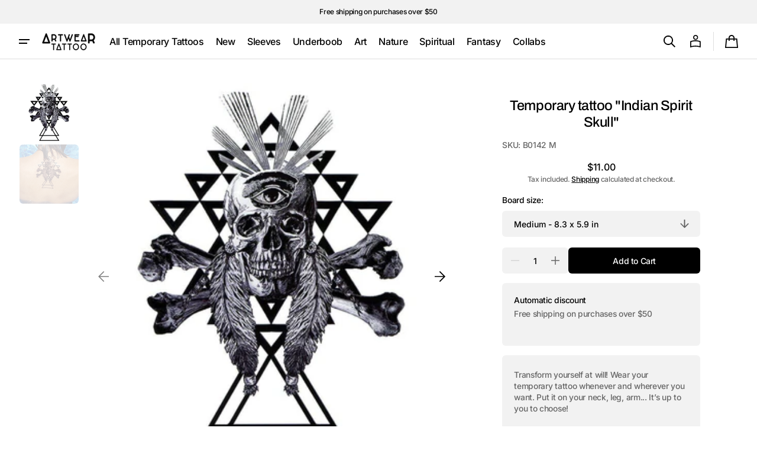

--- FILE ---
content_type: text/css
request_url: https://artweartattoo.com/cdn/shop/t/33/assets/components-sections.css?v=174353112093963760241728291223
body_size: 11729
content:
.burger-menu{position:fixed;z-index:1000;left:0;top:calc(-1*(var(--ann-bar-height) + var(--countdown-bar-height)));width:100vw;height:100vh;height:calc(var(--vh, 1vh)*100);height:100dvh;transition:opacity var(--duration-default) ease,transform var(--duration-default) ease;pointer-events:none;transition:visibility var(--duration-default) ease;visibility:hidden;display:none}.burger-menu--open{pointer-events:all;visibility:visible}.burger-menu--open .burger-menu__wrapper{transform:translate(0)}.burger-menu__wrapper{position:relative;background-color:rgb(var(--color-background));border-right:.1rem solid rgb(var(--color-border));width:37.5rem;max-width:37.5rem;height:100%;display:flex;flex-direction:column;justify-content:space-between;gap:2.4rem;transform:translate(-100%);transition:transform var(--duration-default) ease;overflow:hidden}@media screen and (min-width: 1200px){.burger-menu{display:block}}.no-js .burger-menu{display:none}.burger-menu__toggle{position:relative;display:flex;align-items:center;width:4.4rem;height:4.4rem;cursor:pointer;padding:0!important;margin-left:-1.3rem}.burger-menu__toggle .icon-hamburger{width:4.4rem;height:4.4rem;color:rgb(var(--color-foreground))}.burger-menu__toggle:hover{opacity:.6}.burger-menu__toggle--open-btn{display:none}@media screen and (min-width: 1200px){.burger-menu__toggle--open-btn{align-self:center;display:flex;margin-right:.8rem}}.burger-menu__toggle--close-btn{margin-left:0}.burger-menu__top{display:flex;flex-direction:column;gap:2.4rem;padding:4.8rem 2rem 0;overflow:hidden;flex-grow:1}.burger-menu__header{display:flex;padding:0 .6rem}.burger-menu__list{width:100%;flex-grow:1;overflow-y:auto;padding:0 2rem;list-style:none;margin:0}.burger-menu__list li{display:flex}.burger-menu__list li>menu-drawer{width:100%}.burger-menu__list::-webkit-scrollbar{width:.4rem}.burger-menu__list::-webkit-scrollbar-thumb{background-color:rgb(var(--color-border));border-radius:2rem}.burger-menu__list>li:first-child>.burger-menu__link,.burger-menu__list>li:first-child>menu-drawer>details>summary>.burger-menu__link{padding-top:0;min-height:4.4rem}.burger-menu__list>li:last-child>.burger-menu__link,.burger-menu__list>li:last-child>menu-drawer>details>summary>.burger-menu__link{padding-bottom:0;min-height:4.4rem}.burger-menu__list>li:first-child>menu-drawer>details>summary>.burger-menu__arrow{padding-top:0;height:4.4rem}.burger-menu__list>li:last-child>menu-drawer>details>summary>.burger-menu__link{padding-bottom:0;height:4.4rem}.burger-menu__item{width:100%;display:block;opacity:0;transition:opacity var(--duration-long) ease-in-out}.burger-menu--open .burger-menu__top>.burger-menu__list>li>.burger-menu__item,.burger-menu--open .burger-menu__top>.burger-menu__list>li>menu-drawer>details>.burger-menu__item{opacity:1}details.menu-opening>.burger-menu__submenu>.burger-menu__submenu-inner>.burger-menu__list>li>.burger-menu__item,details.menu-opening>.burger-menu__submenu>.burger-menu__submenu-inner>.burger-menu__list>li>menu-drawer>details>.burger-menu__item{opacity:1}.burger-menu:not(.burger-menu--open) .burger-menu__top>.burger-menu__list>li>.burger-menu__item,.burger-menu:not(.burger-menu--open) .burger-menu__top>.burger-menu__list>li>menu-drawer>details>.burger-menu__item{transition:unset!important;transition-delay:unset!important}details:not(.menu-opening)>.burger-menu__submenu>.burger-menu__submenu-inner>.burger-menu__list>li>.burger-menu__item,details:not(.menu-opening)>.burger-menu__submenu>.burger-menu__submenu-inner>.burger-menu__list>li>menu-drawer>details>.burger-menu__item{transition:unset!important;transition-delay:unset!important}.burger-menu__item.burger-menu__summary{display:flex;justify-content:space-between;align-items:center}.burger-menu__link{position:relative;display:block;width:100%;padding:1.2rem 0;min-height:5.6rem;line-height:3.2rem;font-family:var(--font-header-menu-family);font-style:var(--font-header-menu-style);font-weight:var(--font-header-menu-weight);text-transform:var(--font-header-menu-text-transform);letter-spacing:var(--font-big-menu-letter-spacing);text-decoration:none;color:rgb(var(--color-foreground));transition:opacity var(--duration-default)}.burger-menu__arrow{position:relative;display:flex;align-items:center;justify-content:center;margin-right:-.7rem;padding:1.2rem 0;width:2.4rem;height:2.4rem;color:rgb(var(--color-foreground-secondary));opacity:0;visibility:hidden;transition:opacity var(--duration-default),visibility var(--duration-default)}.burger-menu__arrow:before{position:absolute;display:block;content:"";width:15px;height:15px;top:-2px;border-bottom:solid 2px;transform:translate(-2px)}.burger-menu__arrow:after{position:absolute;display:block;content:"";width:12px;height:12px;border-top:solid 2px;border-left:solid 2px;top:50%;right:-9px;transform-origin:0% 0%;transform:rotate(136deg)}.burger-menu__summary{display:flex;justify-content:space-between;align-items:center}.burger-menu__summary:hover .burger-menu__arrow,.burger-menu__summary:focus-within .burger-menu__arrow,.burger-menu__summary:focus .burger-menu__arrow,.burger-menu__summary:active .burger-menu__arrow{opacity:1;visibility:visible}.burger-menu__summary .burger-menu__link{display:inline-block;max-width:calc(100% - 3.2rem);width:unset}.burger-menu__submenu{visibility:hidden;position:absolute;z-index:10;top:0;right:0;bottom:0;left:0;transform:translate(100%);background-color:rgb(var(--color-background));padding:4.8rem 2rem;transition:transform var(--duration-default) cubic-bezier(.29,.63,.44,1),visibility var(--duration-default) cubic-bezier(.29,.63,.44,1)}details[open].menu-opening>.burger-menu__submenu{visibility:visible;transform:translate(0)}.burger-menu__submenu-inner{display:flex;flex-direction:column;gap:2.4rem;height:100%}.burger-menu__bottom{padding:4rem}.burger-menu__promo{position:relative;display:flex;border-radius:var(--border-radius-main);overflow:hidden}.burger-menu__promo:after{content:"";display:block;width:0;padding-bottom:var(--promo-height)}.burger-menu__promo-image{display:block;position:absolute;top:0;right:0;bottom:0;left:0;z-index:1;object-fit:cover;width:100%;height:100%;max-height:100%;max-width:100%;transition:transform var(--duration-default)}.burger-menu__promo-overlay{display:block;position:absolute;top:0;right:0;bottom:0;left:0;z-index:2;width:100%;height:100%;max-height:100%;max-width:100%;background-color:rgb(var(--color-overlay))}.burger-menu__promo-content{width:100%;min-height:100%;padding:1.6rem;display:flex;flex-direction:column;justify-content:space-between}.burger-menu__promo-overlay-link{display:block;position:absolute;top:0;right:0;bottom:0;left:0;z-index:4;width:100%;height:100%;max-height:100%;max-width:100%;cursor:pointer}.burger-menu__promo-overlay-link:hover+.burger-menu__promo-image{transform:scale(1.05)}.burger-menu__promo-subheading,.burger-menu__promo-heading{position:relative;z-index:3}.burger-menu__overlay{display:none;position:fixed;top:calc(-1*(var(--ann-bar-height) + var(--countdown-bar-height)));right:0;bottom:0;left:0;height:120vh;background:rgba(var(--color-overlay),.1);-webkit-backdrop-filter:blur(2px);backdrop-filter:blur(2px);cursor:pointer}.burger-menu__overlay--active{display:block}.burger-menu .focus-inset:focus{outline-offset:-.1rem}.list-menu--right{right:0}.list-menu--disclosure{position:absolute;left:1.5rem;min-width:100%;width:18rem;background-color:rgb(var(--color-background))}.list-menu--disclosure .list-menu--disclosure{left:100%;top:-1.3rem}.list-menu--disclosure .list-menu--disclosure:before{content:none}.list-menu--disclosure:focus{outline:none}.list-menu--disclosure.localization-selector{max-height:18rem;overflow:auto;width:10rem;padding:.5rem}.menu-drawer{position:fixed;top:0;bottom:0;left:0;width:100%;height:calc(100vh - (var(--header-bottom-position, "0px")));height:calc(var(--vh, 1vh)*100 - (var(--header-bottom-position, "0px")));height:calc(100dvh - (var(--header-bottom-position, "0px")));padding:0;background-color:rgb(var(--color-background));border-left:0;transform:translate(-100%);opacity:0;visibility:hidden;pointer-events:none;overflow:hidden;z-index:2;display:flex;flex-direction:column;transition:transform var(--duration-default) ease,margin var(--duration-default) ease,visibility var(--duration-default) ease,opacity var(--duration-default) ease}.menu-drawer-container{display:flex}.menu-drawer-container>.header__icon--menu .header__icon-wrapper .icon-close{display:none}.menu-drawer__wrapper{display:flex;flex-direction:column;justify-content:space-between;gap:4rem;width:100%;height:100%;overflow-y:auto}.menu-drawer__wrapper::-webkit-scrollbar{width:.4rem}.menu-drawer__wrapper::-webkit-scrollbar-thumb{background-color:rgb(var(--color-border));border-radius:2rem}.menu-drawer__top{flex-grow:1;display:flex;flex-direction:column;gap:1.2rem}.menu-drawer__header{position:relative;display:grid;grid-template-columns:4.4rem auto 4.4rem;align-items:center;gap:.4rem;padding:.8rem 1rem .8rem .6rem}.menu-drawer__header:after{content:"";display:block;position:absolute;left:0;bottom:0;width:100%;height:.1rem;background-color:rgb(var(--color-border));pointer-events:none}.no-js .menu-drawer__header{display:none}.menu-drawer__header-heading{display:flex;align-items:center;justify-content:center;text-align:center}@media screen and (max-width: 989px){.menu-drawer__header .header__scheme{display:flex}}.menu-drawer__navigation{overflow-y:auto}.menu-drawer__navigation::-webkit-scrollbar{width:.4rem}.menu-drawer__navigation::-webkit-scrollbar-thumb{background-color:rgb(var(--color-border));border-radius:2rem}.menu-drawer__navigation>.menu-drawer__menu{overflow-y:unset}.menu-drawer__menu{width:100%;flex-grow:1;overflow-y:auto;padding:1.2rem 2rem 0;list-style:none;margin:0}.menu-drawer__menu-item{display:block;transition:opacity var(--duration-long) ease-in}.js .menu-drawer__menu-item{opacity:0}header-drawer>details.menu-opening .menu-drawer__navigation>.menu-drawer__menu>li>.menu-drawer__menu-item,header-drawer>details.menu-opening .menu-drawer__navigation>.menu-drawer__menu>li>menu-drawer>details>.menu-drawer__menu-item{opacity:1}.menu-opening>.menu-drawer__submenu>.menu-drawer__submenu-inner>.menu-drawer__menu>li>.menu-drawer__menu-item,.menu-opening>.menu-drawer__submenu>.menu-drawer__submenu-inner>.menu-drawer__menu>li>menu-drawer>details>.menu-drawer__menu-item{opacity:1}header-drawer>details:not(.menu-opening) .menu-drawer__navigation>.menu-drawer__menu>li>.menu-drawer__menu-item,header-drawer>details:not(.menu-opening) .menu-drawer__navigation>.menu-drawer__menu>li>menu-drawer>details>.menu-drawer__menu-item{transition:unset!important;transition-delay:unset!important}details:not(.menu-opening)>.menu-drawer__submenu>.menu-drawer__submenu-inner>.menu-drawer__menu>li>.menu-drawer__menu-item,details:not(.menu-opening)>.menu-drawer__submenu>.menu-drawer__submenu-inner>.menu-drawer__menu>li>menu-drawer>details>.menu-drawer__menu-item{transition:unset!important;transition-delay:unset!important}.menu-drawer__menu summary.menu-drawer__menu-item{display:flex;justify-content:space-between;align-items:center}.menu-drawer__menu summary.menu-drawer__menu-item .menu-drawer__menu-link{max-width:calc(100% - 6.4rem)}.menu-drawer__menu-link{text-decoration:none;display:inline-block;padding:1.2rem 0;line-height:3.2rem;width:100%}.menu-drawer__menu::-webkit-scrollbar{width:.4rem}.menu-drawer__menu::-webkit-scrollbar-thumb{background-color:rgb(var(--color-border));border-radius:2rem}.menu-drawer__menu-arrow{display:flex;align-items:center;justify-content:center;margin-right:-.7rem;width:3.2rem;height:5.6rem;color:rgb(var(--color-foreground-secondary))}.menu-drawer__menu-arrow .icon{width:1.8rem;height:1.8rem}.js .menu-drawer__submenu{visibility:hidden;position:fixed;z-index:10;top:0;right:0;bottom:0;left:0;transform:translate(100%);background-color:rgb(var(--color-background));padding:0 0 4rem;height:calc(100vh - (var(--header-bottom-position, "0px")));height:calc(var(--vh, 1vh)*100 - (var(--header-bottom-position, "0px")));height:calc(100dvh - (var(--header-bottom-position, "0px")));overflow:hidden;transition:transform var(--duration-default) cubic-bezier(.29,.63,.44,1),visibility var(--duration-default) cubic-bezier(.29,.63,.44,1)}.js .menu-drawer__submenu-inner{display:flex;flex-direction:column;height:100%}details[open].menu-opening>.menu-drawer__submenu{visibility:visible;transform:translate(0)}.menu-drawer__bottom{display:flex;flex-direction:column;gap:.8rem;background-color:rgb(var(--color-background))}.menu-drawer .header__localization{width:100%;padding:.8rem 0;border-top:.1rem solid rgb(var(--color-border))}.no-js .menu-drawer .header__localization{padding:2rem}.no-js .menu-drawer .header__localization .localization-selector.link{padding:0}.menu-drawer .header__localization noscript,.menu-drawer .header__localization noscript .localization-form{width:100%}.menu-drawer .header__localization-container{background-color:rgb(var(--color-background));display:flex;flex-direction:column;gap:.6rem}.menu-drawer .header__localization-heading{margin:0}.menu-drawer .header__localization-text{margin:0;color:rgba(var(--color-foreground-secondary))}.menu-drawer .header__localization-wrapper{display:flex;flex-direction:column;margin-top:1rem}.js .menu-drawer .header__localization mobile-localization-form{width:100%}.menu-drawer .header__localization .mobile-localization-form__button{position:relative;display:flex;align-items:center;text-decoration:none;-webkit-appearance:none;appearance:none;--webkit-appearance: none;min-height:4.4rem;padding:0 2rem;border:none;background:unset;width:100%;color:rgba(var(--color-foreground));font-family:var(--font-body-family);font-weight:var(--font-body-weight);font-size:inherit}.menu-drawer .header__localization .mobile-localization-form__button-left{display:flex;align-items:center;gap:.8rem;flex-wrap:wrap;justify-content:space-between;flex-grow:1;letter-spacing:-.02em}.menu-drawer .header__localization .mobile-localization-form__button-left .currency-country{display:flex;align-items:center}.menu-drawer .header__localization .mobile-localization-form__button-left .currency-country span{color:rgba(var(--color-foreground-secondary))}.menu-drawer .header__localization .mobile-localization-form__button-text{color:rgba(var(--color-foreground-secondary));font-size:1.4rem;letter-spacing:-.02em}.menu-drawer .header__localization .mobile-localization-form__button-icon{flex-shrink:0;display:flex;align-items:center;justify-content:center;width:4.4rem;height:4.4rem;margin-right:-1.6rem}.menu-drawer .header__localization .mobile-localization-form__button-icon .icon{width:1.2rem}.menu-drawer .header__localization .mobile-localization-form__button:before{height:100%!important;background-color:unset!important;border-radius:unset!important}.menu-drawer .header__localization .mobile-localization-form__submenu.active{visibility:visible;transform:translate(0)}.menu-drawer .header__localization .mobile-localization-form__submenu.active .mobile-localization-form__list .disclosure__item{transition:opacity var(--duration-default) ease-in;opacity:1}.menu-drawer .header__localization .mobile-localization-form__submenu:not(.active) .mobile-localization-form__list .disclosure__item{transition:unset!important;transition-delay:unset!important}.menu-drawer .header__localization .mobile-localization-form__list{position:static;background:unset;border-radius:unset;padding:1.2rem 2rem 0;width:100%;flex-grow:1;margin:0;overflow-y:auto}.menu-drawer .header__localization .mobile-localization-form__list::-webkit-scrollbar{width:.4rem}.menu-drawer .header__localization .mobile-localization-form__list::-webkit-scrollbar-thumb{background-color:rgb(var(--color-border));border-radius:2rem}.menu-drawer .header__localization .mobile-localization-form__list .disclosure__item{transition:opacity var(--duration-long) ease-in}.js .menu-drawer .header__localization .mobile-localization-form__list .disclosure__item{opacity:0}.menu-drawer .header__localization .mobile-localization-form__list .disclosure__link{padding:1.2rem 0;display:flex;align-items:center;line-height:var(--font-body-line-height);letter-spacing:calc(var(--font-body-letter-spacing)*.1)}.menu-drawer .header__localization .mobile-localization-form__list .disclosure__link>span{text-transform:none}@media screen and (min-width: 576px){.menu-drawer .header__localization .mobile-localization-form__list .disclosure__link>span{width:unset;gap:1.6rem}}.no-js .menu-drawer{top:100%;height:max-content;max-height:70vh;overflow-y:auto;padding-top:2.8rem;border-bottom:.1rem solid rgb(var(--color-border))}.no-js .menu-drawer::-webkit-scrollbar{width:.4rem}.no-js .menu-drawer::-webkit-scrollbar-thumb{background-color:rgb(var(--color-border));border-radius:2rem}.no-js .menu-drawer__close-button{pointer-events:none}.menu-drawer__social{margin:0}.menu-drawer__social .list-social{margin-left:-.8rem;gap:0}.menu-drawer__social .list-social__link{padding:.875rem}.menu-drawer__social .list-social:empty{display:none}.menu-drawer__account{display:flex;flex-direction:column;gap:.8rem;padding-bottom:2.4rem}@media screen and (min-width: 576px){.menu-drawer__account{flex-direction:row;flex-wrap:wrap}}.menu-drawer__account-heading{margin:0;display:flex;align-items:center;justify-content:space-between}@media screen and (min-width: 576px){.menu-drawer__account-heading{width:100%}}.menu-drawer__account-login,.menu-drawer__account-register{width:100%}@media screen and (min-width: 576px){.menu-drawer__account-login,.menu-drawer__account-register{width:unset}}.menu-drawer__account-logout-btn span:after{width:100%}.menu-drawer__account-logout-btn:hover span:after{width:0}.menu-drawer__account-name{color:rgba(var(--color-foreground))}.menu-drawer__account-body{width:100%;display:flex;flex-direction:column;list-style:none;margin:0;padding:0}.menu-drawer__account-item{width:100%;display:flex;align-items:center;gap:.8rem}.menu-drawer__account-item a{display:block;text-decoration:none;padding:.8rem 0}.menu-drawer__account-item .cart-count-bubble{position:static;top:auto;right:auto;width:2.5rem;height:2.5rem;font-size:1.2rem}.menu-drawer__mega-menu{flex-grow:1;overflow:hidden}.menu-drawer__promo{margin:0 2rem;position:relative;display:flex;border-radius:var(--border-radius-main);overflow:hidden}@media screen and (min-width: 576px){.menu-drawer__promo{max-width:33.5rem}}.menu-drawer__promo:after{content:"";display:block;width:0;padding-bottom:var(--promo-height)}.menu-drawer__promo-image{display:block;position:absolute;top:0;right:0;bottom:0;left:0;z-index:1;object-fit:cover;width:100%;height:100%;max-height:100%;max-width:100%}.menu-drawer__promo-overlay{display:block;position:absolute;top:0;right:0;bottom:0;left:0;z-index:2;width:100%;height:100%;max-height:100%;max-width:100%;background-color:rgb(var(--color-overlay))}.menu-drawer__promo-content{width:100%;min-height:100%;padding:2rem;display:flex;flex-direction:column;justify-content:space-between}.menu-drawer__promo-overlay-link{display:block;position:absolute;top:0;right:0;bottom:0;left:0;z-index:3;width:100%;height:100%;max-height:100%;max-width:100%}.menu-drawer__promo-subheading,.menu-drawer__promo-heading{position:relative;z-index:4}.no-js details[open]>.menu-drawer,.js details[open].menu-opening>.menu-drawer{transform:translate(0);visibility:visible;opacity:1;pointer-events:all}.no-js .shopify-section-header.shopify-section-header-hidden details[open]>.menu-drawer,.js .shopify-section-header.shopify-section-header-hidden details[open].menu-opening>.menu-drawer{margin-top:var(--header-height)}.no-js details[open].menu-drawer-container>.header__icon--menu .header__icon-wrapper .icon-close{display:block}.no-js details[open].menu-drawer-container>.header__icon--menu .header__icon-wrapper .icon-hamburger{display:none}.currency-flag[data-value=AD]:after,.disclosure__link--flag[data-value=AD]:before{background:-webkit-image-set(url(sprite-country.webp) 1x,url(sprite-country2x.webp) 2x) 6.25% 0 no-repeat;background:image-set(url(sprite-country.webp) 1x,url(sprite-country2x.webp) 2x) 6.25% 0 no-repeat}.currency-flag[data-value=AE]:after,.disclosure__link--flag[data-value=AE]:before{background:-webkit-image-set(url(sprite-country.webp) 1x,url(sprite-country2x.webp) 2x) 0 6.6666666667% no-repeat;background:image-set(url(sprite-country.webp) 1x,url(sprite-country2x.webp) 2x) 0 6.6666666667% no-repeat}.currency-flag[data-value=AF]:after,.disclosure__link--flag[data-value=AF]:before{background:-webkit-image-set(url(sprite-country.webp) 1x,url(sprite-country2x.webp) 2x) 6.25% 6.6666666667% no-repeat;background:image-set(url(sprite-country.webp) 1x,url(sprite-country2x.webp) 2x) 6.25% 6.6666666667% no-repeat}.currency-flag[data-value=AG]:after,.disclosure__link--flag[data-value=AG]:before{background:-webkit-image-set(url(sprite-country.webp) 1x,url(sprite-country2x.webp) 2x) 12.5% 0 no-repeat;background:image-set(url(sprite-country.webp) 1x,url(sprite-country2x.webp) 2x) 12.5% 0 no-repeat}.currency-flag[data-value=AI]:after,.disclosure__link--flag[data-value=AI]:before{background:-webkit-image-set(url(sprite-country.webp) 1x,url(sprite-country2x.webp) 2x) 12.5% 6.6666666667% no-repeat;background:image-set(url(sprite-country.webp) 1x,url(sprite-country2x.webp) 2x) 12.5% 6.6666666667% no-repeat}.currency-flag[data-value=AL]:after,.disclosure__link--flag[data-value=AL]:before{background:-webkit-image-set(url(sprite-country.webp) 1x,url(sprite-country2x.webp) 2x) 0 13.3333333333% no-repeat;background:image-set(url(sprite-country.webp) 1x,url(sprite-country2x.webp) 2x) 0 13.3333333333% no-repeat}.currency-flag[data-value=AM]:after,.disclosure__link--flag[data-value=AM]:before{background:-webkit-image-set(url(sprite-country.webp) 1x,url(sprite-country2x.webp) 2x) 6.25% 13.3333333333% no-repeat;background:image-set(url(sprite-country.webp) 1x,url(sprite-country2x.webp) 2x) 6.25% 13.3333333333% no-repeat}.currency-flag[data-value=AO]:after,.disclosure__link--flag[data-value=AO]:before{background:-webkit-image-set(url(sprite-country.webp) 1x,url(sprite-country2x.webp) 2x) 12.5% 13.3333333333% no-repeat;background:image-set(url(sprite-country.webp) 1x,url(sprite-country2x.webp) 2x) 12.5% 13.3333333333% no-repeat}.currency-flag[data-value=AQ]:after,.disclosure__link--flag[data-value=AQ]:before{background:-webkit-image-set(url(sprite-country.webp) 1x,url(sprite-country2x.webp) 2x) 18.75% 0 no-repeat;background:image-set(url(sprite-country.webp) 1x,url(sprite-country2x.webp) 2x) 18.75% 0 no-repeat}.currency-flag[data-value=AR]:after,.disclosure__link--flag[data-value=AR]:before{background:-webkit-image-set(url(sprite-country.webp) 1x,url(sprite-country2x.webp) 2x) 18.75% 6.6666666667% no-repeat;background:image-set(url(sprite-country.webp) 1x,url(sprite-country2x.webp) 2x) 18.75% 6.6666666667% no-repeat}.currency-flag[data-value=AS]:after,.disclosure__link--flag[data-value=AS]:before{background:-webkit-image-set(url(sprite-country.webp) 1x,url(sprite-country2x.webp) 2x) 18.75% 13.3333333333% no-repeat;background:image-set(url(sprite-country.webp) 1x,url(sprite-country2x.webp) 2x) 18.75% 13.3333333333% no-repeat}.currency-flag[data-value=AT]:after,.disclosure__link--flag[data-value=AT]:before{background:-webkit-image-set(url(sprite-country.webp) 1x,url(sprite-country2x.webp) 2x) 0 20% no-repeat;background:image-set(url(sprite-country.webp) 1x,url(sprite-country2x.webp) 2x) 0 20% no-repeat}.currency-flag[data-value=AU]:after,.disclosure__link--flag[data-value=AU]:before{background:-webkit-image-set(url(sprite-country.webp) 1x,url(sprite-country2x.webp) 2x) 6.25% 20% no-repeat;background:image-set(url(sprite-country.webp) 1x,url(sprite-country2x.webp) 2x) 6.25% 20% no-repeat}.currency-flag[data-value=AW]:after,.disclosure__link--flag[data-value=AW]:before{background:-webkit-image-set(url(sprite-country.webp) 1x,url(sprite-country2x.webp) 2x) 12.5% 20% no-repeat;background:image-set(url(sprite-country.webp) 1x,url(sprite-country2x.webp) 2x) 12.5% 20% no-repeat}.currency-flag[data-value=AX]:after,.disclosure__link--flag[data-value=AX]:before{background:-webkit-image-set(url(sprite-country.webp) 1x,url(sprite-country2x.webp) 2x) 18.75% 20% no-repeat;background:image-set(url(sprite-country.webp) 1x,url(sprite-country2x.webp) 2x) 18.75% 20% no-repeat}.currency-flag[data-value=AZ]:after,.disclosure__link--flag[data-value=AZ]:before{background:-webkit-image-set(url(sprite-country.webp) 1x,url(sprite-country2x.webp) 2x) 25% 0 no-repeat;background:image-set(url(sprite-country.webp) 1x,url(sprite-country2x.webp) 2x) 25% 0 no-repeat}.currency-flag[data-value=BA]:after,.disclosure__link--flag[data-value=BA]:before{background:-webkit-image-set(url(sprite-country.webp) 1x,url(sprite-country2x.webp) 2x) 25% 6.6666666667% no-repeat;background:image-set(url(sprite-country.webp) 1x,url(sprite-country2x.webp) 2x) 25% 6.6666666667% no-repeat}.currency-flag[data-value=BB]:after,.disclosure__link--flag[data-value=BB]:before{background:-webkit-image-set(url(sprite-country.webp) 1x,url(sprite-country2x.webp) 2x) 25% 13.3333333333% no-repeat;background:image-set(url(sprite-country.webp) 1x,url(sprite-country2x.webp) 2x) 25% 13.3333333333% no-repeat}.currency-flag[data-value=BD]:after,.disclosure__link--flag[data-value=BD]:before{background:-webkit-image-set(url(sprite-country.webp) 1x,url(sprite-country2x.webp) 2x) 25% 20% no-repeat;background:image-set(url(sprite-country.webp) 1x,url(sprite-country2x.webp) 2x) 25% 20% no-repeat}.currency-flag[data-value=BE]:after,.disclosure__link--flag[data-value=BE]:before{background:-webkit-image-set(url(sprite-country.webp) 1x,url(sprite-country2x.webp) 2x) 0 26.6666666667% no-repeat;background:image-set(url(sprite-country.webp) 1x,url(sprite-country2x.webp) 2x) 0 26.6666666667% no-repeat}.currency-flag[data-value=BF]:after,.disclosure__link--flag[data-value=BF]:before{background:-webkit-image-set(url(sprite-country.webp) 1x,url(sprite-country2x.webp) 2x) 6.25% 26.6666666667% no-repeat;background:image-set(url(sprite-country.webp) 1x,url(sprite-country2x.webp) 2x) 6.25% 26.6666666667% no-repeat}.currency-flag[data-value=BG]:after,.disclosure__link--flag[data-value=BG]:before{background:-webkit-image-set(url(sprite-country.webp) 1x,url(sprite-country2x.webp) 2x) 12.5% 26.6666666667% no-repeat;background:image-set(url(sprite-country.webp) 1x,url(sprite-country2x.webp) 2x) 12.5% 26.6666666667% no-repeat}.currency-flag[data-value=BH]:after,.disclosure__link--flag[data-value=BH]:before{background:-webkit-image-set(url(sprite-country.webp) 1x,url(sprite-country2x.webp) 2x) 18.75% 26.6666666667% no-repeat;background:image-set(url(sprite-country.webp) 1x,url(sprite-country2x.webp) 2x) 18.75% 26.6666666667% no-repeat}.currency-flag[data-value=BI]:after,.disclosure__link--flag[data-value=BI]:before{background:-webkit-image-set(url(sprite-country.webp) 1x,url(sprite-country2x.webp) 2x) 25% 26.6666666667% no-repeat;background:image-set(url(sprite-country.webp) 1x,url(sprite-country2x.webp) 2x) 25% 26.6666666667% no-repeat}.currency-flag[data-value=BJ]:after,.disclosure__link--flag[data-value=BJ]:before{background:-webkit-image-set(url(sprite-country.webp) 1x,url(sprite-country2x.webp) 2x) 31.25% 0 no-repeat;background:image-set(url(sprite-country.webp) 1x,url(sprite-country2x.webp) 2x) 31.25% 0 no-repeat}.currency-flag[data-value=BL]:after,.disclosure__link--flag[data-value=BL]:before{background:-webkit-image-set(url(sprite-country.webp) 1x,url(sprite-country2x.webp) 2x) 31.25% 6.6666666667% no-repeat;background:image-set(url(sprite-country.webp) 1x,url(sprite-country2x.webp) 2x) 31.25% 6.6666666667% no-repeat}.currency-flag[data-value=BM]:after,.disclosure__link--flag[data-value=BM]:before{background:-webkit-image-set(url(sprite-country.webp) 1x,url(sprite-country2x.webp) 2x) 31.25% 13.3333333333% no-repeat;background:image-set(url(sprite-country.webp) 1x,url(sprite-country2x.webp) 2x) 31.25% 13.3333333333% no-repeat}.currency-flag[data-value=BN]:after,.disclosure__link--flag[data-value=BN]:before{background:-webkit-image-set(url(sprite-country.webp) 1x,url(sprite-country2x.webp) 2x) 31.25% 20% no-repeat;background:image-set(url(sprite-country.webp) 1x,url(sprite-country2x.webp) 2x) 31.25% 20% no-repeat}.currency-flag[data-value=BO]:after,.disclosure__link--flag[data-value=BO]:before{background:-webkit-image-set(url(sprite-country.webp) 1x,url(sprite-country2x.webp) 2x) 31.25% 26.6666666667% no-repeat;background:image-set(url(sprite-country.webp) 1x,url(sprite-country2x.webp) 2x) 31.25% 26.6666666667% no-repeat}.currency-flag[data-value=BQ]:after,.disclosure__link--flag[data-value=BQ]:before{background:-webkit-image-set(url(sprite-country.webp) 1x,url(sprite-country2x.webp) 2x) 0 33.3333333333% no-repeat;background:image-set(url(sprite-country.webp) 1x,url(sprite-country2x.webp) 2x) 0 33.3333333333% no-repeat}.currency-flag[data-value=BR]:after,.disclosure__link--flag[data-value=BR]:before{background:-webkit-image-set(url(sprite-country.webp) 1x,url(sprite-country2x.webp) 2x) 6.25% 33.3333333333% no-repeat;background:image-set(url(sprite-country.webp) 1x,url(sprite-country2x.webp) 2x) 6.25% 33.3333333333% no-repeat}.currency-flag[data-value=BS]:after,.disclosure__link--flag[data-value=BS]:before{background:-webkit-image-set(url(sprite-country.webp) 1x,url(sprite-country2x.webp) 2x) 12.5% 33.3333333333% no-repeat;background:image-set(url(sprite-country.webp) 1x,url(sprite-country2x.webp) 2x) 12.5% 33.3333333333% no-repeat}.currency-flag[data-value=BT]:after,.disclosure__link--flag[data-value=BT]:before{background:-webkit-image-set(url(sprite-country.webp) 1x,url(sprite-country2x.webp) 2x) 18.75% 33.3333333333% no-repeat;background:image-set(url(sprite-country.webp) 1x,url(sprite-country2x.webp) 2x) 18.75% 33.3333333333% no-repeat}.currency-flag[data-value=BV]:after,.disclosure__link--flag[data-value=BV]:before{background:-webkit-image-set(url(sprite-country.webp) 1x,url(sprite-country2x.webp) 2x) 25% 33.3333333333% no-repeat;background:image-set(url(sprite-country.webp) 1x,url(sprite-country2x.webp) 2x) 25% 33.3333333333% no-repeat}.currency-flag[data-value=BW]:after,.disclosure__link--flag[data-value=BW]:before{background:-webkit-image-set(url(sprite-country.webp) 1x,url(sprite-country2x.webp) 2x) 31.25% 33.3333333333% no-repeat;background:image-set(url(sprite-country.webp) 1x,url(sprite-country2x.webp) 2x) 31.25% 33.3333333333% no-repeat}.currency-flag[data-value=BY]:after,.disclosure__link--flag[data-value=BY]:before{background:-webkit-image-set(url(sprite-country.webp) 1x,url(sprite-country2x.webp) 2x) 37.5% 0 no-repeat;background:image-set(url(sprite-country.webp) 1x,url(sprite-country2x.webp) 2x) 37.5% 0 no-repeat}.currency-flag[data-value=BZ]:after,.disclosure__link--flag[data-value=BZ]:before{background:-webkit-image-set(url(sprite-country.webp) 1x,url(sprite-country2x.webp) 2x) 37.5% 6.6666666667% no-repeat;background:image-set(url(sprite-country.webp) 1x,url(sprite-country2x.webp) 2x) 37.5% 6.6666666667% no-repeat}.currency-flag[data-value=CA]:after,.disclosure__link--flag[data-value=CA]:before{background:-webkit-image-set(url(sprite-country.webp) 1x,url(sprite-country2x.webp) 2x) 37.5% 13.3333333333% no-repeat;background:image-set(url(sprite-country.webp) 1x,url(sprite-country2x.webp) 2x) 37.5% 13.3333333333% no-repeat}.currency-flag[data-value=CC]:after,.disclosure__link--flag[data-value=CC]:before{background:-webkit-image-set(url(sprite-country.webp) 1x,url(sprite-country2x.webp) 2x) 37.5% 20% no-repeat;background:image-set(url(sprite-country.webp) 1x,url(sprite-country2x.webp) 2x) 37.5% 20% no-repeat}.currency-flag[data-value=CD]:after,.disclosure__link--flag[data-value=CD]:before{background:-webkit-image-set(url(sprite-country.webp) 1x,url(sprite-country2x.webp) 2x) 37.5% 26.6666666667% no-repeat;background:image-set(url(sprite-country.webp) 1x,url(sprite-country2x.webp) 2x) 37.5% 26.6666666667% no-repeat}.currency-flag[data-value=CF]:after,.disclosure__link--flag[data-value=CF]:before{background:-webkit-image-set(url(sprite-country.webp) 1x,url(sprite-country2x.webp) 2x) 37.5% 33.3333333333% no-repeat;background:image-set(url(sprite-country.webp) 1x,url(sprite-country2x.webp) 2x) 37.5% 33.3333333333% no-repeat}.currency-flag[data-value=CG]:after,.disclosure__link--flag[data-value=CG]:before{background:-webkit-image-set(url(sprite-country.webp) 1x,url(sprite-country2x.webp) 2x) 0 40% no-repeat;background:image-set(url(sprite-country.webp) 1x,url(sprite-country2x.webp) 2x) 0 40% no-repeat}.currency-flag[data-value=CH]:after,.disclosure__link--flag[data-value=CH]:before{background:-webkit-image-set(url(sprite-country.webp) 1x,url(sprite-country2x.webp) 2x) 6.25% 40% no-repeat;background:image-set(url(sprite-country.webp) 1x,url(sprite-country2x.webp) 2x) 6.25% 40% no-repeat}.currency-flag[data-value=CI]:after,.disclosure__link--flag[data-value=CI]:before{background:-webkit-image-set(url(sprite-country.webp) 1x,url(sprite-country2x.webp) 2x) 12.5% 40% no-repeat;background:image-set(url(sprite-country.webp) 1x,url(sprite-country2x.webp) 2x) 12.5% 40% no-repeat}.currency-flag[data-value=CK]:after,.disclosure__link--flag[data-value=CK]:before{background:-webkit-image-set(url(sprite-country.webp) 1x,url(sprite-country2x.webp) 2x) 18.75% 40% no-repeat;background:image-set(url(sprite-country.webp) 1x,url(sprite-country2x.webp) 2x) 18.75% 40% no-repeat}.currency-flag[data-value=CL]:after,.disclosure__link--flag[data-value=CL]:before{background:-webkit-image-set(url(sprite-country.webp) 1x,url(sprite-country2x.webp) 2x) 25% 40% no-repeat;background:image-set(url(sprite-country.webp) 1x,url(sprite-country2x.webp) 2x) 25% 40% no-repeat}.currency-flag[data-value=CM]:after,.disclosure__link--flag[data-value=CM]:before{background:-webkit-image-set(url(sprite-country.webp) 1x,url(sprite-country2x.webp) 2x) 31.25% 40% no-repeat;background:image-set(url(sprite-country.webp) 1x,url(sprite-country2x.webp) 2x) 31.25% 40% no-repeat}.currency-flag[data-value=CN]:after,.disclosure__link--flag[data-value=CN]:before{background:-webkit-image-set(url(sprite-country.webp) 1x,url(sprite-country2x.webp) 2x) 37.5% 40% no-repeat;background:image-set(url(sprite-country.webp) 1x,url(sprite-country2x.webp) 2x) 37.5% 40% no-repeat}.currency-flag[data-value=CO]:after,.disclosure__link--flag[data-value=CO]:before{background:-webkit-image-set(url(sprite-country.webp) 1x,url(sprite-country2x.webp) 2x) 43.75% 0 no-repeat;background:image-set(url(sprite-country.webp) 1x,url(sprite-country2x.webp) 2x) 43.75% 0 no-repeat}.currency-flag[data-value=CR]:after,.disclosure__link--flag[data-value=CR]:before{background:-webkit-image-set(url(sprite-country.webp) 1x,url(sprite-country2x.webp) 2x) 43.75% 13.3333333333% no-repeat;background:image-set(url(sprite-country.webp) 1x,url(sprite-country2x.webp) 2x) 43.75% 13.3333333333% no-repeat}.currency-flag[data-value=CU]:after,.disclosure__link--flag[data-value=CU]:before{background:-webkit-image-set(url(sprite-country.webp) 1x,url(sprite-country2x.webp) 2x) 43.75% 20% no-repeat;background:image-set(url(sprite-country.webp) 1x,url(sprite-country2x.webp) 2x) 43.75% 20% no-repeat}.currency-flag[data-value=CV]:after,.disclosure__link--flag[data-value=CV]:before{background:-webkit-image-set(url(sprite-country.webp) 1x,url(sprite-country2x.webp) 2x) 43.75% 26.6666666667% no-repeat;background:image-set(url(sprite-country.webp) 1x,url(sprite-country2x.webp) 2x) 43.75% 26.6666666667% no-repeat}.currency-flag[data-value=CW]:after,.disclosure__link--flag[data-value=CW]:before{background:-webkit-image-set(url(sprite-country.webp) 1x,url(sprite-country2x.webp) 2x) 43.75% 33.3333333333% no-repeat;background:image-set(url(sprite-country.webp) 1x,url(sprite-country2x.webp) 2x) 43.75% 33.3333333333% no-repeat}.currency-flag[data-value=CX]:after,.disclosure__link--flag[data-value=CX]:before{background:-webkit-image-set(url(sprite-country.webp) 1x,url(sprite-country2x.webp) 2x) 43.75% 40% no-repeat;background:image-set(url(sprite-country.webp) 1x,url(sprite-country2x.webp) 2x) 43.75% 40% no-repeat}.currency-flag[data-value=CY]:after,.disclosure__link--flag[data-value=CY]:before{background:-webkit-image-set(url(sprite-country.webp) 1x,url(sprite-country2x.webp) 2x) 0 46.6666666667% no-repeat;background:image-set(url(sprite-country.webp) 1x,url(sprite-country2x.webp) 2x) 0 46.6666666667% no-repeat}.currency-flag[data-value=CZ]:after,.disclosure__link--flag[data-value=CZ]:before{background:-webkit-image-set(url(sprite-country.webp) 1x,url(sprite-country2x.webp) 2x) 6.25% 46.6666666667% no-repeat;background:image-set(url(sprite-country.webp) 1x,url(sprite-country2x.webp) 2x) 6.25% 46.6666666667% no-repeat}.currency-flag[data-value=DE]:after,.disclosure__link--flag[data-value=DE]:before{background:-webkit-image-set(url(sprite-country.webp) 1x,url(sprite-country2x.webp) 2x) 12.5% 46.6666666667% no-repeat;background:image-set(url(sprite-country.webp) 1x,url(sprite-country2x.webp) 2x) 12.5% 46.6666666667% no-repeat}.currency-flag[data-value=DJ]:after,.disclosure__link--flag[data-value=DJ]:before{background:-webkit-image-set(url(sprite-country.webp) 1x,url(sprite-country2x.webp) 2x) 25% 46.6666666667% no-repeat;background:image-set(url(sprite-country.webp) 1x,url(sprite-country2x.webp) 2x) 25% 46.6666666667% no-repeat}.currency-flag[data-value=DK]:after,.disclosure__link--flag[data-value=DK]:before{background:-webkit-image-set(url(sprite-country.webp) 1x,url(sprite-country2x.webp) 2x) 31.25% 46.6666666667% no-repeat;background:image-set(url(sprite-country.webp) 1x,url(sprite-country2x.webp) 2x) 31.25% 46.6666666667% no-repeat}.currency-flag[data-value=DM]:after,.disclosure__link--flag[data-value=DM]:before{background:-webkit-image-set(url(sprite-country.webp) 1x,url(sprite-country2x.webp) 2x) 37.5% 46.6666666667% no-repeat;background:image-set(url(sprite-country.webp) 1x,url(sprite-country2x.webp) 2x) 37.5% 46.6666666667% no-repeat}.currency-flag[data-value=DO]:after,.disclosure__link--flag[data-value=DO]:before{background:-webkit-image-set(url(sprite-country.webp) 1x,url(sprite-country2x.webp) 2x) 43.75% 46.6666666667% no-repeat;background:image-set(url(sprite-country.webp) 1x,url(sprite-country2x.webp) 2x) 43.75% 46.6666666667% no-repeat}.currency-flag[data-value=DZ]:after,.disclosure__link--flag[data-value=DZ]:before{background:-webkit-image-set(url(sprite-country.webp) 1x,url(sprite-country2x.webp) 2x) 50% 0 no-repeat;background:image-set(url(sprite-country.webp) 1x,url(sprite-country2x.webp) 2x) 50% 0 no-repeat}.currency-flag[data-value=EC]:after,.disclosure__link--flag[data-value=EC]:before{background:-webkit-image-set(url(sprite-country.webp) 1x,url(sprite-country2x.webp) 2x) 50% 13.3333333333% no-repeat;background:image-set(url(sprite-country.webp) 1x,url(sprite-country2x.webp) 2x) 50% 13.3333333333% no-repeat}.currency-flag[data-value=EE]:after,.disclosure__link--flag[data-value=EE]:before{background:-webkit-image-set(url(sprite-country.webp) 1x,url(sprite-country2x.webp) 2x) 50% 20% no-repeat;background:image-set(url(sprite-country.webp) 1x,url(sprite-country2x.webp) 2x) 50% 20% no-repeat}.currency-flag[data-value=EG]:after,.disclosure__link--flag[data-value=EG]:before{background:-webkit-image-set(url(sprite-country.webp) 1x,url(sprite-country2x.webp) 2x) 50% 26.6666666667% no-repeat;background:image-set(url(sprite-country.webp) 1x,url(sprite-country2x.webp) 2x) 50% 26.6666666667% no-repeat}.currency-flag[data-value=EH]:after,.disclosure__link--flag[data-value=EH]:before{background:-webkit-image-set(url(sprite-country.webp) 1x,url(sprite-country2x.webp) 2x) 50% 33.3333333333% no-repeat;background:image-set(url(sprite-country.webp) 1x,url(sprite-country2x.webp) 2x) 50% 33.3333333333% no-repeat}.currency-flag[data-value=ER]:after,.disclosure__link--flag[data-value=ER]:before{background:-webkit-image-set(url(sprite-country.webp) 1x,url(sprite-country2x.webp) 2x) 50% 40% no-repeat;background:image-set(url(sprite-country.webp) 1x,url(sprite-country2x.webp) 2x) 50% 40% no-repeat}.currency-flag[data-value=ES]:after,.disclosure__link--flag[data-value=ES]:before{background:-webkit-image-set(url(sprite-country.webp) 1x,url(sprite-country2x.webp) 2x) 50% 46.6666666667% no-repeat;background:image-set(url(sprite-country.webp) 1x,url(sprite-country2x.webp) 2x) 50% 46.6666666667% no-repeat}.currency-flag[data-value=ET]:after,.disclosure__link--flag[data-value=ET]:before{background:-webkit-image-set(url(sprite-country.webp) 1x,url(sprite-country2x.webp) 2x) 12.5% 53.3333333333% no-repeat;background:image-set(url(sprite-country.webp) 1x,url(sprite-country2x.webp) 2x) 12.5% 53.3333333333% no-repeat}.currency-flag[data-value=FI]:after,.disclosure__link--flag[data-value=FI]:before{background:-webkit-image-set(url(sprite-country.webp) 1x,url(sprite-country2x.webp) 2x) 25% 53.3333333333% no-repeat;background:image-set(url(sprite-country.webp) 1x,url(sprite-country2x.webp) 2x) 25% 53.3333333333% no-repeat}.currency-flag[data-value=FJ]:after,.disclosure__link--flag[data-value=FJ]:before{background:-webkit-image-set(url(sprite-country.webp) 1x,url(sprite-country2x.webp) 2x) 31.25% 53.3333333333% no-repeat;background:image-set(url(sprite-country.webp) 1x,url(sprite-country2x.webp) 2x) 31.25% 53.3333333333% no-repeat}.currency-flag[data-value=FK]:after,.disclosure__link--flag[data-value=FK]:before{background:-webkit-image-set(url(sprite-country.webp) 1x,url(sprite-country2x.webp) 2x) 37.5% 53.3333333333% no-repeat;background:image-set(url(sprite-country.webp) 1x,url(sprite-country2x.webp) 2x) 37.5% 53.3333333333% no-repeat}.currency-flag[data-value=FM]:after,.disclosure__link--flag[data-value=FM]:before{background:-webkit-image-set(url(sprite-country.webp) 1x,url(sprite-country2x.webp) 2x) 43.75% 53.3333333333% no-repeat;background:image-set(url(sprite-country.webp) 1x,url(sprite-country2x.webp) 2x) 43.75% 53.3333333333% no-repeat}.currency-flag[data-value=FO]:after,.disclosure__link--flag[data-value=FO]:before{background:-webkit-image-set(url(sprite-country.webp) 1x,url(sprite-country2x.webp) 2x) 50% 53.3333333333% no-repeat;background:image-set(url(sprite-country.webp) 1x,url(sprite-country2x.webp) 2x) 50% 53.3333333333% no-repeat}.currency-flag[data-value=FR]:after,.disclosure__link--flag[data-value=FR]:before{background:-webkit-image-set(url(sprite-country.webp) 1x,url(sprite-country2x.webp) 2x) 56.25% 0 no-repeat;background:image-set(url(sprite-country.webp) 1x,url(sprite-country2x.webp) 2x) 56.25% 0 no-repeat}.currency-flag[data-value=GA]:after,.disclosure__link--flag[data-value=GA]:before{background:-webkit-image-set(url(sprite-country.webp) 1x,url(sprite-country2x.webp) 2x) 56.25% 6.6666666667% no-repeat;background:image-set(url(sprite-country.webp) 1x,url(sprite-country2x.webp) 2x) 56.25% 6.6666666667% no-repeat}.currency-flag[data-value=GB]:after,.disclosure__link--flag[data-value=GB]:before{background:-webkit-image-set(url(sprite-country.webp) 1x,url(sprite-country2x.webp) 2x) 56.25% 13.3333333333% no-repeat;background:image-set(url(sprite-country.webp) 1x,url(sprite-country2x.webp) 2x) 56.25% 13.3333333333% no-repeat}.currency-flag[data-value=GD]:after,.disclosure__link--flag[data-value=GD]:before{background:-webkit-image-set(url(sprite-country.webp) 1x,url(sprite-country2x.webp) 2x) 56.25% 46.6666666667% no-repeat;background:image-set(url(sprite-country.webp) 1x,url(sprite-country2x.webp) 2x) 56.25% 46.6666666667% no-repeat}.currency-flag[data-value=GE]:after,.disclosure__link--flag[data-value=GE]:before{background:-webkit-image-set(url(sprite-country.webp) 1x,url(sprite-country2x.webp) 2x) 56.25% 53.3333333333% no-repeat;background:image-set(url(sprite-country.webp) 1x,url(sprite-country2x.webp) 2x) 56.25% 53.3333333333% no-repeat}.currency-flag[data-value=GF]:after,.disclosure__link--flag[data-value=GF]:before{background:-webkit-image-set(url(sprite-country.webp) 1x,url(sprite-country2x.webp) 2x) 0 60% no-repeat;background:image-set(url(sprite-country.webp) 1x,url(sprite-country2x.webp) 2x) 0 60% no-repeat}.currency-flag[data-value=GG]:after,.disclosure__link--flag[data-value=GG]:before{background:-webkit-image-set(url(sprite-country.webp) 1x,url(sprite-country2x.webp) 2x) 6.25% 60% no-repeat;background:image-set(url(sprite-country.webp) 1x,url(sprite-country2x.webp) 2x) 6.25% 60% no-repeat}.currency-flag[data-value=GH]:after,.disclosure__link--flag[data-value=GH]:before{background:-webkit-image-set(url(sprite-country.webp) 1x,url(sprite-country2x.webp) 2x) 12.5% 60% no-repeat;background:image-set(url(sprite-country.webp) 1x,url(sprite-country2x.webp) 2x) 12.5% 60% no-repeat}.currency-flag[data-value=GI]:after,.disclosure__link--flag[data-value=GI]:before{background:-webkit-image-set(url(sprite-country.webp) 1x,url(sprite-country2x.webp) 2x) 18.75% 60% no-repeat;background:image-set(url(sprite-country.webp) 1x,url(sprite-country2x.webp) 2x) 18.75% 60% no-repeat}.currency-flag[data-value=GL]:after,.disclosure__link--flag[data-value=GL]:before{background:-webkit-image-set(url(sprite-country.webp) 1x,url(sprite-country2x.webp) 2x) 25% 60% no-repeat;background:image-set(url(sprite-country.webp) 1x,url(sprite-country2x.webp) 2x) 25% 60% no-repeat}.currency-flag[data-value=GM]:after,.disclosure__link--flag[data-value=GM]:before{background:-webkit-image-set(url(sprite-country.webp) 1x,url(sprite-country2x.webp) 2x) 31.25% 60% no-repeat;background:image-set(url(sprite-country.webp) 1x,url(sprite-country2x.webp) 2x) 31.25% 60% no-repeat}.currency-flag[data-value=GN]:after,.disclosure__link--flag[data-value=GN]:before{background:-webkit-image-set(url(sprite-country.webp) 1x,url(sprite-country2x.webp) 2x) 37.5% 60% no-repeat;background:image-set(url(sprite-country.webp) 1x,url(sprite-country2x.webp) 2x) 37.5% 60% no-repeat}.currency-flag[data-value=GP]:after,.disclosure__link--flag[data-value=GP]:before{background:-webkit-image-set(url(sprite-country.webp) 1x,url(sprite-country2x.webp) 2x) 43.75% 60% no-repeat;background:image-set(url(sprite-country.webp) 1x,url(sprite-country2x.webp) 2x) 43.75% 60% no-repeat}.currency-flag[data-value=GQ]:after,.disclosure__link--flag[data-value=GQ]:before{background:-webkit-image-set(url(sprite-country.webp) 1x,url(sprite-country2x.webp) 2x) 50% 60% no-repeat;background:image-set(url(sprite-country.webp) 1x,url(sprite-country2x.webp) 2x) 50% 60% no-repeat}.currency-flag[data-value=GR]:after,.disclosure__link--flag[data-value=GR]:before{background:-webkit-image-set(url(sprite-country.webp) 1x,url(sprite-country2x.webp) 2x) 56.25% 60% no-repeat;background:image-set(url(sprite-country.webp) 1x,url(sprite-country2x.webp) 2x) 56.25% 60% no-repeat}.currency-flag[data-value=GS]:after,.disclosure__link--flag[data-value=GS]:before{background:-webkit-image-set(url(sprite-country.webp) 1x,url(sprite-country2x.webp) 2x) 62.5% 0 no-repeat;background:image-set(url(sprite-country.webp) 1x,url(sprite-country2x.webp) 2x) 62.5% 0 no-repeat}.currency-flag[data-value=GT]:after,.disclosure__link--flag[data-value=GT]:before{background:-webkit-image-set(url(sprite-country.webp) 1x,url(sprite-country2x.webp) 2x) 62.5% 6.6666666667% no-repeat;background:image-set(url(sprite-country.webp) 1x,url(sprite-country2x.webp) 2x) 62.5% 6.6666666667% no-repeat}.currency-flag[data-value=GU]:after,.disclosure__link--flag[data-value=GU]:before{background:-webkit-image-set(url(sprite-country.webp) 1x,url(sprite-country2x.webp) 2x) 62.5% 13.3333333333% no-repeat;background:image-set(url(sprite-country.webp) 1x,url(sprite-country2x.webp) 2x) 62.5% 13.3333333333% no-repeat}.currency-flag[data-value=GW]:after,.disclosure__link--flag[data-value=GW]:before{background:-webkit-image-set(url(sprite-country.webp) 1x,url(sprite-country2x.webp) 2x) 62.5% 20% no-repeat;background:image-set(url(sprite-country.webp) 1x,url(sprite-country2x.webp) 2x) 62.5% 20% no-repeat}.currency-flag[data-value=GY]:after,.disclosure__link--flag[data-value=GY]:before{background:-webkit-image-set(url(sprite-country.webp) 1x,url(sprite-country2x.webp) 2x) 62.5% 26.6666666667% no-repeat;background:image-set(url(sprite-country.webp) 1x,url(sprite-country2x.webp) 2x) 62.5% 26.6666666667% no-repeat}.currency-flag[data-value=HK]:after,.disclosure__link--flag[data-value=HK]:before{background:-webkit-image-set(url(sprite-country.webp) 1x,url(sprite-country2x.webp) 2x) 62.5% 33.3333333333% no-repeat;background:image-set(url(sprite-country.webp) 1x,url(sprite-country2x.webp) 2x) 62.5% 33.3333333333% no-repeat}.currency-flag[data-value=HM]:after,.disclosure__link--flag[data-value=HM]:before{background:-webkit-image-set(url(sprite-country.webp) 1x,url(sprite-country2x.webp) 2x) 62.5% 40% no-repeat;background:image-set(url(sprite-country.webp) 1x,url(sprite-country2x.webp) 2x) 62.5% 40% no-repeat}.currency-flag[data-value=HN]:after,.disclosure__link--flag[data-value=HN]:before{background:-webkit-image-set(url(sprite-country.webp) 1x,url(sprite-country2x.webp) 2x) 62.5% 46.6666666667% no-repeat;background:image-set(url(sprite-country.webp) 1x,url(sprite-country2x.webp) 2x) 62.5% 46.6666666667% no-repeat}.currency-flag[data-value=HR]:after,.disclosure__link--flag[data-value=HR]:before{background:-webkit-image-set(url(sprite-country.webp) 1x,url(sprite-country2x.webp) 2x) 62.5% 53.3333333333% no-repeat;background:image-set(url(sprite-country.webp) 1x,url(sprite-country2x.webp) 2x) 62.5% 53.3333333333% no-repeat}.currency-flag[data-value=HT]:after,.disclosure__link--flag[data-value=HT]:before{background:-webkit-image-set(url(sprite-country.webp) 1x,url(sprite-country2x.webp) 2x) 62.5% 60% no-repeat;background:image-set(url(sprite-country.webp) 1x,url(sprite-country2x.webp) 2x) 62.5% 60% no-repeat}.currency-flag[data-value=HU]:after,.disclosure__link--flag[data-value=HU]:before{background:-webkit-image-set(url(sprite-country.webp) 1x,url(sprite-country2x.webp) 2x) 0 66.6666666667% no-repeat;background:image-set(url(sprite-country.webp) 1x,url(sprite-country2x.webp) 2x) 0 66.6666666667% no-repeat}.currency-flag[data-value=ID]:after,.disclosure__link--flag[data-value=ID]:before{background:-webkit-image-set(url(sprite-country.webp) 1x,url(sprite-country2x.webp) 2x) 12.5% 66.6666666667% no-repeat;background:image-set(url(sprite-country.webp) 1x,url(sprite-country2x.webp) 2x) 12.5% 66.6666666667% no-repeat}.currency-flag[data-value=IE]:after,.disclosure__link--flag[data-value=IE]:before{background:-webkit-image-set(url(sprite-country.webp) 1x,url(sprite-country2x.webp) 2x) 18.75% 66.6666666667% no-repeat;background:image-set(url(sprite-country.webp) 1x,url(sprite-country2x.webp) 2x) 18.75% 66.6666666667% no-repeat}.currency-flag[data-value=IL]:after,.disclosure__link--flag[data-value=IL]:before{background:-webkit-image-set(url(sprite-country.webp) 1x,url(sprite-country2x.webp) 2x) 25% 66.6666666667% no-repeat;background:image-set(url(sprite-country.webp) 1x,url(sprite-country2x.webp) 2x) 25% 66.6666666667% no-repeat}.currency-flag[data-value=IM]:after,.disclosure__link--flag[data-value=IM]:before{background:-webkit-image-set(url(sprite-country.webp) 1x,url(sprite-country2x.webp) 2x) 31.25% 66.6666666667% no-repeat;background:image-set(url(sprite-country.webp) 1x,url(sprite-country2x.webp) 2x) 31.25% 66.6666666667% no-repeat}.currency-flag[data-value=IN]:after,.disclosure__link--flag[data-value=IN]:before{background:-webkit-image-set(url(sprite-country.webp) 1x,url(sprite-country2x.webp) 2x) 37.5% 66.6666666667% no-repeat;background:image-set(url(sprite-country.webp) 1x,url(sprite-country2x.webp) 2x) 37.5% 66.6666666667% no-repeat}.currency-flag[data-value=IO]:after,.disclosure__link--flag[data-value=IO]:before{background:-webkit-image-set(url(sprite-country.webp) 1x,url(sprite-country2x.webp) 2x) 43.75% 66.6666666667% no-repeat;background:image-set(url(sprite-country.webp) 1x,url(sprite-country2x.webp) 2x) 43.75% 66.6666666667% no-repeat}.currency-flag[data-value=IQ]:after,.disclosure__link--flag[data-value=IQ]:before{background:-webkit-image-set(url(sprite-country.webp) 1x,url(sprite-country2x.webp) 2x) 50% 66.6666666667% no-repeat;background:image-set(url(sprite-country.webp) 1x,url(sprite-country2x.webp) 2x) 50% 66.6666666667% no-repeat}.currency-flag[data-value=IR]:after,.disclosure__link--flag[data-value=IR]:before{background:-webkit-image-set(url(sprite-country.webp) 1x,url(sprite-country2x.webp) 2x) 56.25% 66.6666666667% no-repeat;background:image-set(url(sprite-country.webp) 1x,url(sprite-country2x.webp) 2x) 56.25% 66.6666666667% no-repeat}.currency-flag[data-value=IS]:after,.disclosure__link--flag[data-value=IS]:before{background:-webkit-image-set(url(sprite-country.webp) 1x,url(sprite-country2x.webp) 2x) 62.5% 66.6666666667% no-repeat;background:image-set(url(sprite-country.webp) 1x,url(sprite-country2x.webp) 2x) 62.5% 66.6666666667% no-repeat}.currency-flag[data-value=IT]:after,.disclosure__link--flag[data-value=IT]:before{background:-webkit-image-set(url(sprite-country.webp) 1x,url(sprite-country2x.webp) 2x) 68.75% 0 no-repeat;background:image-set(url(sprite-country.webp) 1x,url(sprite-country2x.webp) 2x) 68.75% 0 no-repeat}.currency-flag[data-value=JE]:after,.disclosure__link--flag[data-value=JE]:before{background:-webkit-image-set(url(sprite-country.webp) 1x,url(sprite-country2x.webp) 2x) 68.75% 6.6666666667% no-repeat;background:image-set(url(sprite-country.webp) 1x,url(sprite-country2x.webp) 2x) 68.75% 6.6666666667% no-repeat}.currency-flag[data-value=JM]:after,.disclosure__link--flag[data-value=JM]:before{background:-webkit-image-set(url(sprite-country.webp) 1x,url(sprite-country2x.webp) 2x) 68.75% 13.3333333333% no-repeat;background:image-set(url(sprite-country.webp) 1x,url(sprite-country2x.webp) 2x) 68.75% 13.3333333333% no-repeat}.currency-flag[data-value=JO]:after,.disclosure__link--flag[data-value=JO]:before{background:-webkit-image-set(url(sprite-country.webp) 1x,url(sprite-country2x.webp) 2x) 68.75% 20% no-repeat;background:image-set(url(sprite-country.webp) 1x,url(sprite-country2x.webp) 2x) 68.75% 20% no-repeat}.currency-flag[data-value=JP]:after,.disclosure__link--flag[data-value=JP]:before{background:-webkit-image-set(url(sprite-country.webp) 1x,url(sprite-country2x.webp) 2x) 68.75% 26.6666666667% no-repeat;background:image-set(url(sprite-country.webp) 1x,url(sprite-country2x.webp) 2x) 68.75% 26.6666666667% no-repeat}.currency-flag[data-value=KE]:after,.disclosure__link--flag[data-value=KE]:before{background:-webkit-image-set(url(sprite-country.webp) 1x,url(sprite-country2x.webp) 2x) 68.75% 33.3333333333% no-repeat;background:image-set(url(sprite-country.webp) 1x,url(sprite-country2x.webp) 2x) 68.75% 33.3333333333% no-repeat}.currency-flag[data-value=KG]:after,.disclosure__link--flag[data-value=KG]:before{background:-webkit-image-set(url(sprite-country.webp) 1x,url(sprite-country2x.webp) 2x) 68.75% 40% no-repeat;background:image-set(url(sprite-country.webp) 1x,url(sprite-country2x.webp) 2x) 68.75% 40% no-repeat}.currency-flag[data-value=KH]:after,.disclosure__link--flag[data-value=KH]:before{background:-webkit-image-set(url(sprite-country.webp) 1x,url(sprite-country2x.webp) 2x) 68.75% 46.6666666667% no-repeat;background:image-set(url(sprite-country.webp) 1x,url(sprite-country2x.webp) 2x) 68.75% 46.6666666667% no-repeat}.currency-flag[data-value=KI]:after,.disclosure__link--flag[data-value=KI]:before{background:-webkit-image-set(url(sprite-country.webp) 1x,url(sprite-country2x.webp) 2x) 68.75% 53.3333333333% no-repeat;background:image-set(url(sprite-country.webp) 1x,url(sprite-country2x.webp) 2x) 68.75% 53.3333333333% no-repeat}.currency-flag[data-value=KM]:after,.disclosure__link--flag[data-value=KM]:before{background:-webkit-image-set(url(sprite-country.webp) 1x,url(sprite-country2x.webp) 2x) 68.75% 60% no-repeat;background:image-set(url(sprite-country.webp) 1x,url(sprite-country2x.webp) 2x) 68.75% 60% no-repeat}.currency-flag[data-value=KN]:after,.disclosure__link--flag[data-value=KN]:before{background:-webkit-image-set(url(sprite-country.webp) 1x,url(sprite-country2x.webp) 2x) 68.75% 66.6666666667% no-repeat;background:image-set(url(sprite-country.webp) 1x,url(sprite-country2x.webp) 2x) 68.75% 66.6666666667% no-repeat}.currency-flag[data-value=KP]:after,.disclosure__link--flag[data-value=KP]:before{background:-webkit-image-set(url(sprite-country.webp) 1x,url(sprite-country2x.webp) 2x) 0 73.3333333333% no-repeat;background:image-set(url(sprite-country.webp) 1x,url(sprite-country2x.webp) 2x) 0 73.3333333333% no-repeat}.currency-flag[data-value=KR]:after,.disclosure__link--flag[data-value=KR]:before{background:-webkit-image-set(url(sprite-country.webp) 1x,url(sprite-country2x.webp) 2x) 6.25% 73.3333333333% no-repeat;background:image-set(url(sprite-country.webp) 1x,url(sprite-country2x.webp) 2x) 6.25% 73.3333333333% no-repeat}.currency-flag[data-value=KW]:after,.disclosure__link--flag[data-value=KW]:before{background:-webkit-image-set(url(sprite-country.webp) 1x,url(sprite-country2x.webp) 2x) 12.5% 73.3333333333% no-repeat;background:image-set(url(sprite-country.webp) 1x,url(sprite-country2x.webp) 2x) 12.5% 73.3333333333% no-repeat}.currency-flag[data-value=KY]:after,.disclosure__link--flag[data-value=KY]:before{background:-webkit-image-set(url(sprite-country.webp) 1x,url(sprite-country2x.webp) 2x) 18.75% 73.3333333333% no-repeat;background:image-set(url(sprite-country.webp) 1x,url(sprite-country2x.webp) 2x) 18.75% 73.3333333333% no-repeat}.currency-flag[data-value=KZ]:after,.disclosure__link--flag[data-value=KZ]:before{background:-webkit-image-set(url(sprite-country.webp) 1x,url(sprite-country2x.webp) 2x) 25% 73.3333333333% no-repeat;background:image-set(url(sprite-country.webp) 1x,url(sprite-country2x.webp) 2x) 25% 73.3333333333% no-repeat}.currency-flag[data-value=LA]:after,.disclosure__link--flag[data-value=LA]:before{background:-webkit-image-set(url(sprite-country.webp) 1x,url(sprite-country2x.webp) 2x) 31.25% 73.3333333333% no-repeat;background:image-set(url(sprite-country.webp) 1x,url(sprite-country2x.webp) 2x) 31.25% 73.3333333333% no-repeat}.currency-flag[data-value=LB]:after,.disclosure__link--flag[data-value=LB]:before{background:-webkit-image-set(url(sprite-country.webp) 1x,url(sprite-country2x.webp) 2x) 37.5% 73.3333333333% no-repeat;background:image-set(url(sprite-country.webp) 1x,url(sprite-country2x.webp) 2x) 37.5% 73.3333333333% no-repeat}.currency-flag[data-value=LC]:after,.disclosure__link--flag[data-value=LC]:before{background:-webkit-image-set(url(sprite-country.webp) 1x,url(sprite-country2x.webp) 2x) 43.75% 73.3333333333% no-repeat;background:image-set(url(sprite-country.webp) 1x,url(sprite-country2x.webp) 2x) 43.75% 73.3333333333% no-repeat}.currency-flag[data-value=LI]:after,.disclosure__link--flag[data-value=LI]:before{background:-webkit-image-set(url(sprite-country.webp) 1x,url(sprite-country2x.webp) 2x) 50% 73.3333333333% no-repeat;background:image-set(url(sprite-country.webp) 1x,url(sprite-country2x.webp) 2x) 50% 73.3333333333% no-repeat}.currency-flag[data-value=LK]:after,.disclosure__link--flag[data-value=LK]:before{background:-webkit-image-set(url(sprite-country.webp) 1x,url(sprite-country2x.webp) 2x) 56.25% 73.3333333333% no-repeat;background:image-set(url(sprite-country.webp) 1x,url(sprite-country2x.webp) 2x) 56.25% 73.3333333333% no-repeat}.currency-flag[data-value=LR]:after,.disclosure__link--flag[data-value=LR]:before{background:-webkit-image-set(url(sprite-country.webp) 1x,url(sprite-country2x.webp) 2x) 62.5% 73.3333333333% no-repeat;background:image-set(url(sprite-country.webp) 1x,url(sprite-country2x.webp) 2x) 62.5% 73.3333333333% no-repeat}.currency-flag[data-value=LS]:after,.disclosure__link--flag[data-value=LS]:before{background:-webkit-image-set(url(sprite-country.webp) 1x,url(sprite-country2x.webp) 2x) 68.75% 73.3333333333% no-repeat;background:image-set(url(sprite-country.webp) 1x,url(sprite-country2x.webp) 2x) 68.75% 73.3333333333% no-repeat}.currency-flag[data-value=LT]:after,.disclosure__link--flag[data-value=LT]:before{background:-webkit-image-set(url(sprite-country.webp) 1x,url(sprite-country2x.webp) 2x) 75% 0 no-repeat;background:image-set(url(sprite-country.webp) 1x,url(sprite-country2x.webp) 2x) 75% 0 no-repeat}.currency-flag[data-value=LU]:after,.disclosure__link--flag[data-value=LU]:before{background:-webkit-image-set(url(sprite-country.webp) 1x,url(sprite-country2x.webp) 2x) 75% 6.6666666667% no-repeat;background:image-set(url(sprite-country.webp) 1x,url(sprite-country2x.webp) 2x) 75% 6.6666666667% no-repeat}.currency-flag[data-value=LV]:after,.disclosure__link--flag[data-value=LV]:before{background:-webkit-image-set(url(sprite-country.webp) 1x,url(sprite-country2x.webp) 2x) 75% 13.3333333333% no-repeat;background:image-set(url(sprite-country.webp) 1x,url(sprite-country2x.webp) 2x) 75% 13.3333333333% no-repeat}.currency-flag[data-value=LY]:after,.disclosure__link--flag[data-value=LY]:before{background:-webkit-image-set(url(sprite-country.webp) 1x,url(sprite-country2x.webp) 2x) 75% 20% no-repeat;background:image-set(url(sprite-country.webp) 1x,url(sprite-country2x.webp) 2x) 75% 20% no-repeat}.currency-flag[data-value=MA]:after,.disclosure__link--flag[data-value=MA]:before{background:-webkit-image-set(url(sprite-country.webp) 1x,url(sprite-country2x.webp) 2x) 75% 26.6666666667% no-repeat;background:image-set(url(sprite-country.webp) 1x,url(sprite-country2x.webp) 2x) 75% 26.6666666667% no-repeat}.currency-flag[data-value=MC]:after,.disclosure__link--flag[data-value=MC]:before{background:-webkit-image-set(url(sprite-country.webp) 1x,url(sprite-country2x.webp) 2x) 75% 33.3333333333% no-repeat;background:image-set(url(sprite-country.webp) 1x,url(sprite-country2x.webp) 2x) 75% 33.3333333333% no-repeat}.currency-flag[data-value=MD]:after,.disclosure__link--flag[data-value=MD]:before{background:-webkit-image-set(url(sprite-country.webp) 1x,url(sprite-country2x.webp) 2x) 75% 40% no-repeat;background:image-set(url(sprite-country.webp) 1x,url(sprite-country2x.webp) 2x) 75% 40% no-repeat}.currency-flag[data-value=ME]:after,.disclosure__link--flag[data-value=ME]:before{background:-webkit-image-set(url(sprite-country.webp) 1x,url(sprite-country2x.webp) 2x) 75% 46.6666666667% no-repeat;background:image-set(url(sprite-country.webp) 1x,url(sprite-country2x.webp) 2x) 75% 46.6666666667% no-repeat}.currency-flag[data-value=MF]:after,.disclosure__link--flag[data-value=MF]:before{background:-webkit-image-set(url(sprite-country.webp) 1x,url(sprite-country2x.webp) 2x) 75% 53.3333333333% no-repeat;background:image-set(url(sprite-country.webp) 1x,url(sprite-country2x.webp) 2x) 75% 53.3333333333% no-repeat}.currency-flag[data-value=MG]:after,.disclosure__link--flag[data-value=MG]:before{background:-webkit-image-set(url(sprite-country.webp) 1x,url(sprite-country2x.webp) 2x) 75% 60% no-repeat;background:image-set(url(sprite-country.webp) 1x,url(sprite-country2x.webp) 2x) 75% 60% no-repeat}.currency-flag[data-value=MH]:after,.disclosure__link--flag[data-value=MH]:before{background:-webkit-image-set(url(sprite-country.webp) 1x,url(sprite-country2x.webp) 2x) 75% 66.6666666667% no-repeat;background:image-set(url(sprite-country.webp) 1x,url(sprite-country2x.webp) 2x) 75% 66.6666666667% no-repeat}.currency-flag[data-value=MK]:after,.disclosure__link--flag[data-value=MK]:before{background:-webkit-image-set(url(sprite-country.webp) 1x,url(sprite-country2x.webp) 2x) 75% 73.3333333333% no-repeat;background:image-set(url(sprite-country.webp) 1x,url(sprite-country2x.webp) 2x) 75% 73.3333333333% no-repeat}.currency-flag[data-value=ML]:after,.disclosure__link--flag[data-value=ML]:before{background:-webkit-image-set(url(sprite-country.webp) 1x,url(sprite-country2x.webp) 2x) 0 80% no-repeat;background:image-set(url(sprite-country.webp) 1x,url(sprite-country2x.webp) 2x) 0 80% no-repeat}.currency-flag[data-value=MM]:after,.disclosure__link--flag[data-value=MM]:before{background:-webkit-image-set(url(sprite-country.webp) 1x,url(sprite-country2x.webp) 2x) 6.25% 80% no-repeat;background:image-set(url(sprite-country.webp) 1x,url(sprite-country2x.webp) 2x) 6.25% 80% no-repeat}.currency-flag[data-value=MN]:after,.disclosure__link--flag[data-value=MN]:before{background:-webkit-image-set(url(sprite-country.webp) 1x,url(sprite-country2x.webp) 2x) 12.5% 80% no-repeat;background:image-set(url(sprite-country.webp) 1x,url(sprite-country2x.webp) 2x) 12.5% 80% no-repeat}.currency-flag[data-value=MO]:after,.disclosure__link--flag[data-value=MO]:before{background:-webkit-image-set(url(sprite-country.webp) 1x,url(sprite-country2x.webp) 2x) 18.75% 80% no-repeat;background:image-set(url(sprite-country.webp) 1x,url(sprite-country2x.webp) 2x) 18.75% 80% no-repeat}.currency-flag[data-value=MP]:after,.disclosure__link--flag[data-value=MP]:before{background:-webkit-image-set(url(sprite-country.webp) 1x,url(sprite-country2x.webp) 2x) 25% 80% no-repeat;background:image-set(url(sprite-country.webp) 1x,url(sprite-country2x.webp) 2x) 25% 80% no-repeat}.currency-flag[data-value=MQ]:after,.disclosure__link--flag[data-value=MQ]:before{background:-webkit-image-set(url(sprite-country.webp) 1x,url(sprite-country2x.webp) 2x) 31.25% 80% no-repeat;background:image-set(url(sprite-country.webp) 1x,url(sprite-country2x.webp) 2x) 31.25% 80% no-repeat}.currency-flag[data-value=MR]:after,.disclosure__link--flag[data-value=MR]:before{background:-webkit-image-set(url(sprite-country.webp) 1x,url(sprite-country2x.webp) 2x) 37.5% 80% no-repeat;background:image-set(url(sprite-country.webp) 1x,url(sprite-country2x.webp) 2x) 37.5% 80% no-repeat}.currency-flag[data-value=MS]:after,.disclosure__link--flag[data-value=MS]:before{background:-webkit-image-set(url(sprite-country.webp) 1x,url(sprite-country2x.webp) 2x) 43.75% 80% no-repeat;background:image-set(url(sprite-country.webp) 1x,url(sprite-country2x.webp) 2x) 43.75% 80% no-repeat}.currency-flag[data-value=MT]:after,.disclosure__link--flag[data-value=MT]:before{background:-webkit-image-set(url(sprite-country.webp) 1x,url(sprite-country2x.webp) 2x) 50% 80% no-repeat;background:image-set(url(sprite-country.webp) 1x,url(sprite-country2x.webp) 2x) 50% 80% no-repeat}.currency-flag[data-value=MU]:after,.disclosure__link--flag[data-value=MU]:before{background:-webkit-image-set(url(sprite-country.webp) 1x,url(sprite-country2x.webp) 2x) 56.25% 80% no-repeat;background:image-set(url(sprite-country.webp) 1x,url(sprite-country2x.webp) 2x) 56.25% 80% no-repeat}.currency-flag[data-value=MV]:after,.disclosure__link--flag[data-value=MV]:before{background:-webkit-image-set(url(sprite-country.webp) 1x,url(sprite-country2x.webp) 2x) 62.5% 80% no-repeat;background:image-set(url(sprite-country.webp) 1x,url(sprite-country2x.webp) 2x) 62.5% 80% no-repeat}.currency-flag[data-value=MW]:after,.disclosure__link--flag[data-value=MW]:before{background:-webkit-image-set(url(sprite-country.webp) 1x,url(sprite-country2x.webp) 2x) 68.75% 80% no-repeat;background:image-set(url(sprite-country.webp) 1x,url(sprite-country2x.webp) 2x) 68.75% 80% no-repeat}.currency-flag[data-value=MX]:after,.disclosure__link--flag[data-value=MX]:before{background:-webkit-image-set(url(sprite-country.webp) 1x,url(sprite-country2x.webp) 2x) 75% 80% no-repeat;background:image-set(url(sprite-country.webp) 1x,url(sprite-country2x.webp) 2x) 75% 80% no-repeat}.currency-flag[data-value=MY]:after,.disclosure__link--flag[data-value=MY]:before{background:-webkit-image-set(url(sprite-country.webp) 1x,url(sprite-country2x.webp) 2x) 81.25% 0 no-repeat;background:image-set(url(sprite-country.webp) 1x,url(sprite-country2x.webp) 2x) 81.25% 0 no-repeat}.currency-flag[data-value=MZ]:after,.disclosure__link--flag[data-value=MZ]:before{background:-webkit-image-set(url(sprite-country.webp) 1x,url(sprite-country2x.webp) 2x) 81.25% 6.6666666667% no-repeat;background:image-set(url(sprite-country.webp) 1x,url(sprite-country2x.webp) 2x) 81.25% 6.6666666667% no-repeat}.currency-flag[data-value=NA]:after,.disclosure__link--flag[data-value=NA]:before{background:-webkit-image-set(url(sprite-country.webp) 1x,url(sprite-country2x.webp) 2x) 81.25% 13.3333333333% no-repeat;background:image-set(url(sprite-country.webp) 1x,url(sprite-country2x.webp) 2x) 81.25% 13.3333333333% no-repeat}.currency-flag[data-value=NC]:after,.disclosure__link--flag[data-value=NC]:before{background:-webkit-image-set(url(sprite-country.webp) 1x,url(sprite-country2x.webp) 2x) 81.25% 20% no-repeat;background:image-set(url(sprite-country.webp) 1x,url(sprite-country2x.webp) 2x) 81.25% 20% no-repeat}.currency-flag[data-value=NE]:after,.disclosure__link--flag[data-value=NE]:before{background:-webkit-image-set(url(sprite-country.webp) 1x,url(sprite-country2x.webp) 2x) 81.25% 26.6666666667% no-repeat;background:image-set(url(sprite-country.webp) 1x,url(sprite-country2x.webp) 2x) 81.25% 26.6666666667% no-repeat}.currency-flag[data-value=NF]:after,.disclosure__link--flag[data-value=NF]:before{background:-webkit-image-set(url(sprite-country.webp) 1x,url(sprite-country2x.webp) 2x) 81.25% 33.3333333333% no-repeat;background:image-set(url(sprite-country.webp) 1x,url(sprite-country2x.webp) 2x) 81.25% 33.3333333333% no-repeat}.currency-flag[data-value=NG]:after,.disclosure__link--flag[data-value=NG]:before{background:-webkit-image-set(url(sprite-country.webp) 1x,url(sprite-country2x.webp) 2x) 81.25% 40% no-repeat;background:image-set(url(sprite-country.webp) 1x,url(sprite-country2x.webp) 2x) 81.25% 40% no-repeat}.currency-flag[data-value=NI]:after,.disclosure__link--flag[data-value=NI]:before{background:-webkit-image-set(url(sprite-country.webp) 1x,url(sprite-country2x.webp) 2x) 81.25% 46.6666666667% no-repeat;background:image-set(url(sprite-country.webp) 1x,url(sprite-country2x.webp) 2x) 81.25% 46.6666666667% no-repeat}.currency-flag[data-value=NL]:after,.disclosure__link--flag[data-value=NL]:before{background:-webkit-image-set(url(sprite-country.webp) 1x,url(sprite-country2x.webp) 2x) 81.25% 53.3333333333% no-repeat;background:image-set(url(sprite-country.webp) 1x,url(sprite-country2x.webp) 2x) 81.25% 53.3333333333% no-repeat}.currency-flag[data-value=NO]:after,.disclosure__link--flag[data-value=NO]:before{background:-webkit-image-set(url(sprite-country.webp) 1x,url(sprite-country2x.webp) 2x) 81.25% 60% no-repeat;background:image-set(url(sprite-country.webp) 1x,url(sprite-country2x.webp) 2x) 81.25% 60% no-repeat}.currency-flag[data-value=NP]:after,.disclosure__link--flag[data-value=NP]:before{background:-webkit-image-set(url(sprite-country.webp) 1x,url(sprite-country2x.webp) 2x) 81.25% 66.6666666667% no-repeat;background:image-set(url(sprite-country.webp) 1x,url(sprite-country2x.webp) 2x) 81.25% 66.6666666667% no-repeat}.currency-flag[data-value=NR]:after,.disclosure__link--flag[data-value=NR]:before{background:-webkit-image-set(url(sprite-country.webp) 1x,url(sprite-country2x.webp) 2x) 81.25% 73.3333333333% no-repeat;background:image-set(url(sprite-country.webp) 1x,url(sprite-country2x.webp) 2x) 81.25% 73.3333333333% no-repeat}.currency-flag[data-value=NU]:after,.disclosure__link--flag[data-value=NU]:before{background:-webkit-image-set(url(sprite-country.webp) 1x,url(sprite-country2x.webp) 2x) 81.25% 80% no-repeat;background:image-set(url(sprite-country.webp) 1x,url(sprite-country2x.webp) 2x) 81.25% 80% no-repeat}.currency-flag[data-value=NZ]:after,.disclosure__link--flag[data-value=NZ]:before{background:-webkit-image-set(url(sprite-country.webp) 1x,url(sprite-country2x.webp) 2x) 0 86.6666666667% no-repeat;background:image-set(url(sprite-country.webp) 1x,url(sprite-country2x.webp) 2x) 0 86.6666666667% no-repeat}.currency-flag[data-value=OM]:after,.disclosure__link--flag[data-value=OM]:before{background:-webkit-image-set(url(sprite-country.webp) 1x,url(sprite-country2x.webp) 2x) 6.25% 86.6666666667% no-repeat;background:image-set(url(sprite-country.webp) 1x,url(sprite-country2x.webp) 2x) 6.25% 86.6666666667% no-repeat}.currency-flag[data-value=PA]:after,.disclosure__link--flag[data-value=PA]:before{background:-webkit-image-set(url(sprite-country.webp) 1x,url(sprite-country2x.webp) 2x) 12.5% 86.6666666667% no-repeat;background:image-set(url(sprite-country.webp) 1x,url(sprite-country2x.webp) 2x) 12.5% 86.6666666667% no-repeat}.currency-flag[data-value=PE]:after,.disclosure__link--flag[data-value=PE]:before{background:-webkit-image-set(url(sprite-country.webp) 1x,url(sprite-country2x.webp) 2x) 18.75% 86.6666666667% no-repeat;background:image-set(url(sprite-country.webp) 1x,url(sprite-country2x.webp) 2x) 18.75% 86.6666666667% no-repeat}.currency-flag[data-value=PF]:after,.disclosure__link--flag[data-value=PF]:before{background:-webkit-image-set(url(sprite-country.webp) 1x,url(sprite-country2x.webp) 2x) 25% 86.6666666667% no-repeat;background:image-set(url(sprite-country.webp) 1x,url(sprite-country2x.webp) 2x) 25% 86.6666666667% no-repeat}.currency-flag[data-value=PG]:after,.disclosure__link--flag[data-value=PG]:before{background:-webkit-image-set(url(sprite-country.webp) 1x,url(sprite-country2x.webp) 2x) 31.25% 86.6666666667% no-repeat;background:image-set(url(sprite-country.webp) 1x,url(sprite-country2x.webp) 2x) 31.25% 86.6666666667% no-repeat}.currency-flag[data-value=PH]:after,.disclosure__link--flag[data-value=PH]:before{background:-webkit-image-set(url(sprite-country.webp) 1x,url(sprite-country2x.webp) 2x) 37.5% 86.6666666667% no-repeat;background:image-set(url(sprite-country.webp) 1x,url(sprite-country2x.webp) 2x) 37.5% 86.6666666667% no-repeat}.currency-flag[data-value=PK]:after,.disclosure__link--flag[data-value=PK]:before{background:-webkit-image-set(url(sprite-country.webp) 1x,url(sprite-country2x.webp) 2x) 43.75% 86.6666666667% no-repeat;background:image-set(url(sprite-country.webp) 1x,url(sprite-country2x.webp) 2x) 43.75% 86.6666666667% no-repeat}.currency-flag[data-value=PL]:after,.disclosure__link--flag[data-value=PL]:before{background:-webkit-image-set(url(sprite-country.webp) 1x,url(sprite-country2x.webp) 2x) 50% 86.6666666667% no-repeat;background:image-set(url(sprite-country.webp) 1x,url(sprite-country2x.webp) 2x) 50% 86.6666666667% no-repeat}.currency-flag[data-value=PN]:after,.disclosure__link--flag[data-value=PN]:before{background:-webkit-image-set(url(sprite-country.webp) 1x,url(sprite-country2x.webp) 2x) 62.5% 86.6666666667% no-repeat;background:image-set(url(sprite-country.webp) 1x,url(sprite-country2x.webp) 2x) 62.5% 86.6666666667% no-repeat}.currency-flag[data-value=PR]:after,.disclosure__link--flag[data-value=PR]:before{background:-webkit-image-set(url(sprite-country.webp) 1x,url(sprite-country2x.webp) 2x) 68.75% 86.6666666667% no-repeat;background:image-set(url(sprite-country.webp) 1x,url(sprite-country2x.webp) 2x) 68.75% 86.6666666667% no-repeat}.currency-flag[data-value=PS]:after,.disclosure__link--flag[data-value=PS]:before{background:-webkit-image-set(url(sprite-country.webp) 1x,url(sprite-country2x.webp) 2x) 75% 86.6666666667% no-repeat;background:image-set(url(sprite-country.webp) 1x,url(sprite-country2x.webp) 2x) 75% 86.6666666667% no-repeat}.currency-flag[data-value=PT]:after,.disclosure__link--flag[data-value=PT]:before{background:-webkit-image-set(url(sprite-country.webp) 1x,url(sprite-country2x.webp) 2x) 81.25% 86.6666666667% no-repeat;background:image-set(url(sprite-country.webp) 1x,url(sprite-country2x.webp) 2x) 81.25% 86.6666666667% no-repeat}.currency-flag[data-value=PW]:after,.disclosure__link--flag[data-value=PW]:before{background:-webkit-image-set(url(sprite-country.webp) 1x,url(sprite-country2x.webp) 2x) 87.5% 0 no-repeat;background:image-set(url(sprite-country.webp) 1x,url(sprite-country2x.webp) 2x) 87.5% 0 no-repeat}.currency-flag[data-value=PY]:after,.disclosure__link--flag[data-value=PY]:before{background:-webkit-image-set(url(sprite-country.webp) 1x,url(sprite-country2x.webp) 2x) 87.5% 6.6666666667% no-repeat;background:image-set(url(sprite-country.webp) 1x,url(sprite-country2x.webp) 2x) 87.5% 6.6666666667% no-repeat}.currency-flag[data-value=QA]:after,.disclosure__link--flag[data-value=QA]:before{background:-webkit-image-set(url(sprite-country.webp) 1x,url(sprite-country2x.webp) 2x) 87.5% 13.3333333333% no-repeat;background:image-set(url(sprite-country.webp) 1x,url(sprite-country2x.webp) 2x) 87.5% 13.3333333333% no-repeat}.currency-flag[data-value=RE]:after,.disclosure__link--flag[data-value=RE]:before{background:-webkit-image-set(url(sprite-country.webp) 1x,url(sprite-country2x.webp) 2x) 87.5% 20% no-repeat;background:image-set(url(sprite-country.webp) 1x,url(sprite-country2x.webp) 2x) 87.5% 20% no-repeat}.currency-flag[data-value=RO]:after,.disclosure__link--flag[data-value=RO]:before{background:-webkit-image-set(url(sprite-country.webp) 1x,url(sprite-country2x.webp) 2x) 87.5% 26.6666666667% no-repeat;background:image-set(url(sprite-country.webp) 1x,url(sprite-country2x.webp) 2x) 87.5% 26.6666666667% no-repeat}.currency-flag[data-value=RS]:after,.disclosure__link--flag[data-value=RS]:before{background:-webkit-image-set(url(sprite-country.webp) 1x,url(sprite-country2x.webp) 2x) 87.5% 33.3333333333% no-repeat;background:image-set(url(sprite-country.webp) 1x,url(sprite-country2x.webp) 2x) 87.5% 33.3333333333% no-repeat}.currency-flag[data-value=RU]:after,.disclosure__link--flag[data-value=RU]:before{background:-webkit-image-set(url(sprite-country.webp) 1x,url(sprite-country2x.webp) 2x) 87.5% 40% no-repeat;background:image-set(url(sprite-country.webp) 1x,url(sprite-country2x.webp) 2x) 87.5% 40% no-repeat}.currency-flag[data-value=RW]:after,.disclosure__link--flag[data-value=RW]:before{background:-webkit-image-set(url(sprite-country.webp) 1x,url(sprite-country2x.webp) 2x) 87.5% 46.6666666667% no-repeat;background:image-set(url(sprite-country.webp) 1x,url(sprite-country2x.webp) 2x) 87.5% 46.6666666667% no-repeat}.currency-flag[data-value=SA]:after,.disclosure__link--flag[data-value=SA]:before{background:-webkit-image-set(url(sprite-country.webp) 1x,url(sprite-country2x.webp) 2x) 87.5% 53.3333333333% no-repeat;background:image-set(url(sprite-country.webp) 1x,url(sprite-country2x.webp) 2x) 87.5% 53.3333333333% no-repeat}.currency-flag[data-value=SB]:after,.disclosure__link--flag[data-value=SB]:before{background:-webkit-image-set(url(sprite-country.webp) 1x,url(sprite-country2x.webp) 2x) 87.5% 60% no-repeat;background:image-set(url(sprite-country.webp) 1x,url(sprite-country2x.webp) 2x) 87.5% 60% no-repeat}.currency-flag[data-value=SC]:after,.disclosure__link--flag[data-value=SC]:before{background:-webkit-image-set(url(sprite-country.webp) 1x,url(sprite-country2x.webp) 2x) 87.5% 66.6666666667% no-repeat;background:image-set(url(sprite-country.webp) 1x,url(sprite-country2x.webp) 2x) 87.5% 66.6666666667% no-repeat}.currency-flag[data-value=SD]:after,.disclosure__link--flag[data-value=SD]:before{background:-webkit-image-set(url(sprite-country.webp) 1x,url(sprite-country2x.webp) 2x) 87.5% 73.3333333333% no-repeat;background:image-set(url(sprite-country.webp) 1x,url(sprite-country2x.webp) 2x) 87.5% 73.3333333333% no-repeat}.currency-flag[data-value=SE]:after,.disclosure__link--flag[data-value=SE]:before{background:-webkit-image-set(url(sprite-country.webp) 1x,url(sprite-country2x.webp) 2x) 87.5% 80% no-repeat;background:image-set(url(sprite-country.webp) 1x,url(sprite-country2x.webp) 2x) 87.5% 80% no-repeat}.currency-flag[data-value=SG]:after,.disclosure__link--flag[data-value=SG]:before{background:-webkit-image-set(url(sprite-country.webp) 1x,url(sprite-country2x.webp) 2x) 87.5% 86.6666666667% no-repeat;background:image-set(url(sprite-country.webp) 1x,url(sprite-country2x.webp) 2x) 87.5% 86.6666666667% no-repeat}.currency-flag[data-value=SH]:after,.disclosure__link--flag[data-value=SH]:before{background:-webkit-image-set(url(sprite-country.webp) 1x,url(sprite-country2x.webp) 2x) 0 93.3333333333% no-repeat;background:image-set(url(sprite-country.webp) 1x,url(sprite-country2x.webp) 2x) 0 93.3333333333% no-repeat}.currency-flag[data-value=SI]:after,.disclosure__link--flag[data-value=SI]:before{background:-webkit-image-set(url(sprite-country.webp) 1x,url(sprite-country2x.webp) 2x) 6.25% 93.3333333333% no-repeat;background:image-set(url(sprite-country.webp) 1x,url(sprite-country2x.webp) 2x) 6.25% 93.3333333333% no-repeat}.currency-flag[data-value=SJ]:after,.disclosure__link--flag[data-value=SJ]:before{background:-webkit-image-set(url(sprite-country.webp) 1x,url(sprite-country2x.webp) 2x) 12.5% 93.3333333333% no-repeat;background:image-set(url(sprite-country.webp) 1x,url(sprite-country2x.webp) 2x) 12.5% 93.3333333333% no-repeat}.currency-flag[data-value=SK]:after,.disclosure__link--flag[data-value=SK]:before{background:-webkit-image-set(url(sprite-country.webp) 1x,url(sprite-country2x.webp) 2x) 18.75% 93.3333333333% no-repeat;background:image-set(url(sprite-country.webp) 1x,url(sprite-country2x.webp) 2x) 18.75% 93.3333333333% no-repeat}.currency-flag[data-value=SL]:after,.disclosure__link--flag[data-value=SL]:before{background:-webkit-image-set(url(sprite-country.webp) 1x,url(sprite-country2x.webp) 2x) 25% 93.3333333333% no-repeat;background:image-set(url(sprite-country.webp) 1x,url(sprite-country2x.webp) 2x) 25% 93.3333333333% no-repeat}.currency-flag[data-value=SM]:after,.disclosure__link--flag[data-value=SM]:before{background:-webkit-image-set(url(sprite-country.webp) 1x,url(sprite-country2x.webp) 2x) 31.25% 93.3333333333% no-repeat;background:image-set(url(sprite-country.webp) 1x,url(sprite-country2x.webp) 2x) 31.25% 93.3333333333% no-repeat}.currency-flag[data-value=SN]:after,.disclosure__link--flag[data-value=SN]:before{background:-webkit-image-set(url(sprite-country.webp) 1x,url(sprite-country2x.webp) 2x) 37.5% 93.3333333333% no-repeat;background:image-set(url(sprite-country.webp) 1x,url(sprite-country2x.webp) 2x) 37.5% 93.3333333333% no-repeat}.currency-flag[data-value=SO]:after,.disclosure__link--flag[data-value=SO]:before{background:-webkit-image-set(url(sprite-country.webp) 1x,url(sprite-country2x.webp) 2x) 43.75% 93.3333333333% no-repeat;background:image-set(url(sprite-country.webp) 1x,url(sprite-country2x.webp) 2x) 43.75% 93.3333333333% no-repeat}.currency-flag[data-value=SR]:after,.disclosure__link--flag[data-value=SR]:before{background:-webkit-image-set(url(sprite-country.webp) 1x,url(sprite-country2x.webp) 2x) 50% 93.3333333333% no-repeat;background:image-set(url(sprite-country.webp) 1x,url(sprite-country2x.webp) 2x) 50% 93.3333333333% no-repeat}.currency-flag[data-value=SS]:after,.disclosure__link--flag[data-value=SS]:before{background:-webkit-image-set(url(sprite-country.webp) 1x,url(sprite-country2x.webp) 2x) 56.25% 93.3333333333% no-repeat;background:image-set(url(sprite-country.webp) 1x,url(sprite-country2x.webp) 2x) 56.25% 93.3333333333% no-repeat}.currency-flag[data-value=ST]:after,.disclosure__link--flag[data-value=ST]:before{background:-webkit-image-set(url(sprite-country.webp) 1x,url(sprite-country2x.webp) 2x) 62.5% 93.3333333333% no-repeat;background:image-set(url(sprite-country.webp) 1x,url(sprite-country2x.webp) 2x) 62.5% 93.3333333333% no-repeat}.currency-flag[data-value=SV]:after,.disclosure__link--flag[data-value=SV]:before{background:-webkit-image-set(url(sprite-country.webp) 1x,url(sprite-country2x.webp) 2x) 68.75% 93.3333333333% no-repeat;background:image-set(url(sprite-country.webp) 1x,url(sprite-country2x.webp) 2x) 68.75% 93.3333333333% no-repeat}.currency-flag[data-value=SX]:after,.disclosure__link--flag[data-value=SX]:before{background:-webkit-image-set(url(sprite-country.webp) 1x,url(sprite-country2x.webp) 2x) 75% 93.3333333333% no-repeat;background:image-set(url(sprite-country.webp) 1x,url(sprite-country2x.webp) 2x) 75% 93.3333333333% no-repeat}.currency-flag[data-value=SY]:after,.disclosure__link--flag[data-value=SY]:before{background:-webkit-image-set(url(sprite-country.webp) 1x,url(sprite-country2x.webp) 2x) 81.25% 93.3333333333% no-repeat;background:image-set(url(sprite-country.webp) 1x,url(sprite-country2x.webp) 2x) 81.25% 93.3333333333% no-repeat}.currency-flag[data-value=SZ]:after,.disclosure__link--flag[data-value=SZ]:before{background:-webkit-image-set(url(sprite-country.webp) 1x,url(sprite-country2x.webp) 2x) 87.5% 93.3333333333% no-repeat;background:image-set(url(sprite-country.webp) 1x,url(sprite-country2x.webp) 2x) 87.5% 93.3333333333% no-repeat}.currency-flag[data-value=TC]:after,.disclosure__link--flag[data-value=TC]:before{background:-webkit-image-set(url(sprite-country.webp) 1x,url(sprite-country2x.webp) 2x) 93.75% 6.6666666667% no-repeat;background:image-set(url(sprite-country.webp) 1x,url(sprite-country2x.webp) 2x) 93.75% 6.6666666667% no-repeat}.currency-flag[data-value=TD]:after,.disclosure__link--flag[data-value=TD]:before{background:-webkit-image-set(url(sprite-country.webp) 1x,url(sprite-country2x.webp) 2x) 93.75% 13.3333333333% no-repeat;background:image-set(url(sprite-country.webp) 1x,url(sprite-country2x.webp) 2x) 93.75% 13.3333333333% no-repeat}.currency-flag[data-value=TF]:after,.disclosure__link--flag[data-value=TF]:before{background:-webkit-image-set(url(sprite-country.webp) 1x,url(sprite-country2x.webp) 2x) 93.75% 20% no-repeat;background:image-set(url(sprite-country.webp) 1x,url(sprite-country2x.webp) 2x) 93.75% 20% no-repeat}.currency-flag[data-value=TG]:after,.disclosure__link--flag[data-value=TG]:before{background:-webkit-image-set(url(sprite-country.webp) 1x,url(sprite-country2x.webp) 2x) 93.75% 26.6666666667% no-repeat;background:image-set(url(sprite-country.webp) 1x,url(sprite-country2x.webp) 2x) 93.75% 26.6666666667% no-repeat}.currency-flag[data-value=TH]:after,.disclosure__link--flag[data-value=TH]:before{background:-webkit-image-set(url(sprite-country.webp) 1x,url(sprite-country2x.webp) 2x) 93.75% 33.3333333333% no-repeat;background:image-set(url(sprite-country.webp) 1x,url(sprite-country2x.webp) 2x) 93.75% 33.3333333333% no-repeat}.currency-flag[data-value=TJ]:after,.disclosure__link--flag[data-value=TJ]:before{background:-webkit-image-set(url(sprite-country.webp) 1x,url(sprite-country2x.webp) 2x) 93.75% 40% no-repeat;background:image-set(url(sprite-country.webp) 1x,url(sprite-country2x.webp) 2x) 93.75% 40% no-repeat}.currency-flag[data-value=TK]:after,.disclosure__link--flag[data-value=TK]:before{background:-webkit-image-set(url(sprite-country.webp) 1x,url(sprite-country2x.webp) 2x) 93.75% 46.6666666667% no-repeat;background:image-set(url(sprite-country.webp) 1x,url(sprite-country2x.webp) 2x) 93.75% 46.6666666667% no-repeat}.currency-flag[data-value=TL]:after,.disclosure__link--flag[data-value=TL]:before{background:-webkit-image-set(url(sprite-country.webp) 1x,url(sprite-country2x.webp) 2x) 93.75% 53.3333333333% no-repeat;background:image-set(url(sprite-country.webp) 1x,url(sprite-country2x.webp) 2x) 93.75% 53.3333333333% no-repeat}.currency-flag[data-value=TM]:after,.disclosure__link--flag[data-value=TM]:before{background:-webkit-image-set(url(sprite-country.webp) 1x,url(sprite-country2x.webp) 2x) 93.75% 60% no-repeat;background:image-set(url(sprite-country.webp) 1x,url(sprite-country2x.webp) 2x) 93.75% 60% no-repeat}.currency-flag[data-value=TN]:after,.disclosure__link--flag[data-value=TN]:before{background:-webkit-image-set(url(sprite-country.webp) 1x,url(sprite-country2x.webp) 2x) 93.75% 66.6666666667% no-repeat;background:image-set(url(sprite-country.webp) 1x,url(sprite-country2x.webp) 2x) 93.75% 66.6666666667% no-repeat}.currency-flag[data-value=TO]:after,.disclosure__link--flag[data-value=TO]:before{background:-webkit-image-set(url(sprite-country.webp) 1x,url(sprite-country2x.webp) 2x) 93.75% 73.3333333333% no-repeat;background:image-set(url(sprite-country.webp) 1x,url(sprite-country2x.webp) 2x) 93.75% 73.3333333333% no-repeat}.currency-flag[data-value=TR]:after,.disclosure__link--flag[data-value=TR]:before{background:-webkit-image-set(url(sprite-country.webp) 1x,url(sprite-country2x.webp) 2x) 93.75% 80% no-repeat;background:image-set(url(sprite-country.webp) 1x,url(sprite-country2x.webp) 2x) 93.75% 80% no-repeat}.currency-flag[data-value=TT]:after,.disclosure__link--flag[data-value=TT]:before{background:-webkit-image-set(url(sprite-country.webp) 1x,url(sprite-country2x.webp) 2x) 93.75% 86.6666666667% no-repeat;background:image-set(url(sprite-country.webp) 1x,url(sprite-country2x.webp) 2x) 93.75% 86.6666666667% no-repeat}.currency-flag[data-value=TV]:after,.disclosure__link--flag[data-value=TV]:before{background:-webkit-image-set(url(sprite-country.webp) 1x,url(sprite-country2x.webp) 2x) 93.75% 93.3333333333% no-repeat;background:image-set(url(sprite-country.webp) 1x,url(sprite-country2x.webp) 2x) 93.75% 93.3333333333% no-repeat}.currency-flag[data-value=TW]:after,.disclosure__link--flag[data-value=TW]:before{background:-webkit-image-set(url(sprite-country.webp) 1x,url(sprite-country2x.webp) 2x) 0 100% no-repeat;background:image-set(url(sprite-country.webp) 1x,url(sprite-country2x.webp) 2x) 0 100% no-repeat}.currency-flag[data-value=TZ]:after,.disclosure__link--flag[data-value=TZ]:before{background:-webkit-image-set(url(sprite-country.webp) 1x,url(sprite-country2x.webp) 2x) 6.25% 100% no-repeat;background:image-set(url(sprite-country.webp) 1x,url(sprite-country2x.webp) 2x) 6.25% 100% no-repeat}.currency-flag[data-value=UA]:after,.disclosure__link--flag[data-value=UA]:before{background:-webkit-image-set(url(sprite-country.webp) 1x,url(sprite-country2x.webp) 2x) 12.5% 100% no-repeat;background:image-set(url(sprite-country.webp) 1x,url(sprite-country2x.webp) 2x) 12.5% 100% no-repeat}.currency-flag[data-value=UG]:after,.disclosure__link--flag[data-value=UG]:before{background:-webkit-image-set(url(sprite-country.webp) 1x,url(sprite-country2x.webp) 2x) 18.75% 100% no-repeat;background:image-set(url(sprite-country.webp) 1x,url(sprite-country2x.webp) 2x) 18.75% 100% no-repeat}.currency-flag[data-value=UM]:after,.disclosure__link--flag[data-value=UM]:before{background:-webkit-image-set(url(sprite-country.webp) 1x,url(sprite-country2x.webp) 2x) 25% 100% no-repeat;background:image-set(url(sprite-country.webp) 1x,url(sprite-country2x.webp) 2x) 25% 100% no-repeat}.currency-flag[data-value=US]:after,.disclosure__link--flag[data-value=US]:before{background:-webkit-image-set(url(sprite-country.webp) 1x,url(sprite-country2x.webp) 2x) 37.5% 100% no-repeat;background:image-set(url(sprite-country.webp) 1x,url(sprite-country2x.webp) 2x) 37.5% 100% no-repeat}.currency-flag[data-value=UY]:after,.disclosure__link--flag[data-value=UY]:before{background:-webkit-image-set(url(sprite-country.webp) 1x,url(sprite-country2x.webp) 2x) 43.75% 100% no-repeat;background:image-set(url(sprite-country.webp) 1x,url(sprite-country2x.webp) 2x) 43.75% 100% no-repeat}.currency-flag[data-value=UZ]:after,.disclosure__link--flag[data-value=UZ]:before{background:-webkit-image-set(url(sprite-country.webp) 1x,url(sprite-country2x.webp) 2x) 50% 100% no-repeat;background:image-set(url(sprite-country.webp) 1x,url(sprite-country2x.webp) 2x) 50% 100% no-repeat}.currency-flag[data-value=VA]:after,.disclosure__link--flag[data-value=VA]:before{background:-webkit-image-set(url(sprite-country.webp) 1x,url(sprite-country2x.webp) 2x) 56.25% 100% no-repeat;background:image-set(url(sprite-country.webp) 1x,url(sprite-country2x.webp) 2x) 56.25% 100% no-repeat}.currency-flag[data-value=VC]:after,.disclosure__link--flag[data-value=VC]:before{background:-webkit-image-set(url(sprite-country.webp) 1x,url(sprite-country2x.webp) 2x) 62.5% 100% no-repeat;background:image-set(url(sprite-country.webp) 1x,url(sprite-country2x.webp) 2x) 62.5% 100% no-repeat}.currency-flag[data-value=VE]:after,.disclosure__link--flag[data-value=VE]:before{background:-webkit-image-set(url(sprite-country.webp) 1x,url(sprite-country2x.webp) 2x) 68.75% 100% no-repeat;background:image-set(url(sprite-country.webp) 1x,url(sprite-country2x.webp) 2x) 68.75% 100% no-repeat}.currency-flag[data-value=VG]:after,.disclosure__link--flag[data-value=VG]:before{background:-webkit-image-set(url(sprite-country.webp) 1x,url(sprite-country2x.webp) 2x) 75% 100% no-repeat;background:image-set(url(sprite-country.webp) 1x,url(sprite-country2x.webp) 2x) 75% 100% no-repeat}.currency-flag[data-value=VI]:after,.disclosure__link--flag[data-value=VI]:before{background:-webkit-image-set(url(sprite-country.webp) 1x,url(sprite-country2x.webp) 2x) 81.25% 100% no-repeat;background:image-set(url(sprite-country.webp) 1x,url(sprite-country2x.webp) 2x) 81.25% 100% no-repeat}.currency-flag[data-value=VN]:after,.disclosure__link--flag[data-value=VN]:before{background:-webkit-image-set(url(sprite-country.webp) 1x,url(sprite-country2x.webp) 2x) 87.5% 100% no-repeat;background:image-set(url(sprite-country.webp) 1x,url(sprite-country2x.webp) 2x) 87.5% 100% no-repeat}.currency-flag[data-value=VU]:after,.disclosure__link--flag[data-value=VU]:before{background:-webkit-image-set(url(sprite-country.webp) 1x,url(sprite-country2x.webp) 2x) 93.75% 100% no-repeat;background:image-set(url(sprite-country.webp) 1x,url(sprite-country2x.webp) 2x) 93.75% 100% no-repeat}.currency-flag[data-value=WF]:after,.disclosure__link--flag[data-value=WF]:before{background:-webkit-image-set(url(sprite-country.webp) 1x,url(sprite-country2x.webp) 2x) 100% 0 no-repeat;background:image-set(url(sprite-country.webp) 1x,url(sprite-country2x.webp) 2x) 100% 0 no-repeat}.currency-flag[data-value=WS]:after,.disclosure__link--flag[data-value=WS]:before{background:-webkit-image-set(url(sprite-country.webp) 1x,url(sprite-country2x.webp) 2x) 100% 6.6666666667% no-repeat;background:image-set(url(sprite-country.webp) 1x,url(sprite-country2x.webp) 2x) 100% 6.6666666667% no-repeat}.currency-flag[data-value=YE]:after,.disclosure__link--flag[data-value=YE]:before{background:-webkit-image-set(url(sprite-country.webp) 1x,url(sprite-country2x.webp) 2x) 100% 26.6666666667% no-repeat;background:image-set(url(sprite-country.webp) 1x,url(sprite-country2x.webp) 2x) 100% 26.6666666667% no-repeat}.currency-flag[data-value=YT]:after,.disclosure__link--flag[data-value=YT]:before{background:-webkit-image-set(url(sprite-country.webp) 1x,url(sprite-country2x.webp) 2x) 100% 33.3333333333% no-repeat;background:image-set(url(sprite-country.webp) 1x,url(sprite-country2x.webp) 2x) 100% 33.3333333333% no-repeat}.currency-flag[data-value=ZA]:after,.disclosure__link--flag[data-value=ZA]:before{background:-webkit-image-set(url(sprite-country.webp) 1x,url(sprite-country2x.webp) 2x) 100% 40% no-repeat;background:image-set(url(sprite-country.webp) 1x,url(sprite-country2x.webp) 2x) 100% 40% no-repeat}.currency-flag[data-value=ZM]:after,.disclosure__link--flag[data-value=ZM]:before{background:-webkit-image-set(url(sprite-country.webp) 1x,url(sprite-country2x.webp) 2x) 100% 46.6666666667% no-repeat;background:image-set(url(sprite-country.webp) 1x,url(sprite-country2x.webp) 2x) 100% 46.6666666667% no-repeat}.currency-flag[data-value=ZW]:after,.disclosure__link--flag[data-value=ZW]:before{background:-webkit-image-set(url(sprite-country.webp) 1x,url(sprite-country2x.webp) 2x) 100% 53.3333333333% no-repeat;background:image-set(url(sprite-country.webp) 1x,url(sprite-country2x.webp) 2x) 100% 53.3333333333% no-repeat}.currency-flag[data-value=AC]:after,.disclosure__link--flag[data-value=AC]:before{background:-webkit-image-set(url(sprite-country.webp) 1x,url(sprite-country2x.webp) 2x) 0 0 no-repeat;background:image-set(url(sprite-country.webp) 1x,url(sprite-country2x.webp) 2x) 0 0 no-repeat}.currency-flag[data-value=CP]:after,.disclosure__link--flag[data-value=CP]:before{background:-webkit-image-set(url(sprite-country.webp) 1x,url(sprite-country2x.webp) 2x) 43.75% 6.6666666667% no-repeat;background:image-set(url(sprite-country.webp) 1x,url(sprite-country2x.webp) 2x) 43.75% 6.6666666667% no-repeat}.currency-flag[data-value=DG]:after,.disclosure__link--flag[data-value=DG]:before{background:-webkit-image-set(url(sprite-country.webp) 1x,url(sprite-country2x.webp) 2x) 18.75% 46.6666666667% no-repeat;background:image-set(url(sprite-country.webp) 1x,url(sprite-country2x.webp) 2x) 18.75% 46.6666666667% no-repeat}.currency-flag[data-value=EA]:after,.disclosure__link--flag[data-value=EA]:before{background:-webkit-image-set(url(sprite-country.webp) 1x,url(sprite-country2x.webp) 2x) 50% 6.6666666667% no-repeat;background:image-set(url(sprite-country.webp) 1x,url(sprite-country2x.webp) 2x) 50% 6.6666666667% no-repeat}.currency-flag[data-value=ES-CT]:after,.disclosure__link--flag[data-value=ES-CT]:before{background:-webkit-image-set(url(sprite-country.webp) 1x,url(sprite-country2x.webp) 2x) 0 53.3333333333% no-repeat;background:image-set(url(sprite-country.webp) 1x,url(sprite-country2x.webp) 2x) 0 53.3333333333% no-repeat}.currency-flag[data-value=ES-GA]:after,.disclosure__link--flag[data-value=ES-GA]:before{background:-webkit-image-set(url(sprite-country.webp) 1x,url(sprite-country2x.webp) 2x) 6.25% 53.3333333333% no-repeat;background:image-set(url(sprite-country.webp) 1x,url(sprite-country2x.webp) 2x) 6.25% 53.3333333333% no-repeat}.currency-flag[data-value=EU]:after,.disclosure__link--flag[data-value=EU]:before{background:-webkit-image-set(url(sprite-country.webp) 1x,url(sprite-country2x.webp) 2x) 18.75% 53.3333333333% no-repeat;background:image-set(url(sprite-country.webp) 1x,url(sprite-country2x.webp) 2x) 18.75% 53.3333333333% no-repeat}.currency-flag[data-value=GB-ENG]:after,.disclosure__link--flag[data-value=GB-ENG]:before{background:-webkit-image-set(url(sprite-country.webp) 1x,url(sprite-country2x.webp) 2x) 56.25% 20% no-repeat;background:image-set(url(sprite-country.webp) 1x,url(sprite-country2x.webp) 2x) 56.25% 20% no-repeat}.currency-flag[data-value=GB-NIR]:after,.disclosure__link--flag[data-value=GB-NIR]:before{background:-webkit-image-set(url(sprite-country.webp) 1x,url(sprite-country2x.webp) 2x) 56.25% 26.6666666667% no-repeat;background:image-set(url(sprite-country.webp) 1x,url(sprite-country2x.webp) 2x) 56.25% 26.6666666667% no-repeat}.currency-flag[data-value=GB-SCT]:after,.disclosure__link--flag[data-value=GB-SCT]:before{background:-webkit-image-set(url(sprite-country.webp) 1x,url(sprite-country2x.webp) 2x) 56.25% 33.3333333333% no-repeat;background:image-set(url(sprite-country.webp) 1x,url(sprite-country2x.webp) 2x) 56.25% 33.3333333333% no-repeat}.currency-flag[data-value=GB-WLS]:after,.disclosure__link--flag[data-value=GB-WLS]:before{background:-webkit-image-set(url(sprite-country.webp) 1x,url(sprite-country2x.webp) 2x) 56.25% 40% no-repeat;background:image-set(url(sprite-country.webp) 1x,url(sprite-country2x.webp) 2x) 56.25% 40% no-repeat}.currency-flag[data-value=IC]:after,.disclosure__link--flag[data-value=IC]:before{background:-webkit-image-set(url(sprite-country.webp) 1x,url(sprite-country2x.webp) 2x) 6.25% 66.6666666667% no-repeat;background:image-set(url(sprite-country.webp) 1x,url(sprite-country2x.webp) 2x) 6.25% 66.6666666667% no-repeat}.currency-flag[data-value=TA]:after,.disclosure__link--flag[data-value=TA]:before{background:-webkit-image-set(url(sprite-country.webp) 1x,url(sprite-country2x.webp) 2x) 93.75% 0 no-repeat;background:image-set(url(sprite-country.webp) 1x,url(sprite-country2x.webp) 2x) 93.75% 0 no-repeat}.currency-flag[data-value=UN]:after,.disclosure__link--flag[data-value=UN]:before{background:-webkit-image-set(url(sprite-country.webp) 1x,url(sprite-country2x.webp) 2x) 31.25% 100% no-repeat;background:image-set(url(sprite-country.webp) 1x,url(sprite-country2x.webp) 2x) 31.25% 100% no-repeat}.currency-flag[data-value=XK]:after,.disclosure__link--flag[data-value=XK]:before{background:-webkit-image-set(url(sprite-country.webp) 1x,url(sprite-country2x.webp) 2x) 100% 13.3333333333% no-repeat;background:image-set(url(sprite-country.webp) 1x,url(sprite-country2x.webp) 2x) 100% 13.3333333333% no-repeat}.currency-flag[data-value=XX]:after,.disclosure__link--flag[data-value=XX]:before{background:-webkit-image-set(url(sprite-country.webp) 1x,url(sprite-country2x.webp) 2x) 100% 20% no-repeat;background:image-set(url(sprite-country.webp) 1x,url(sprite-country2x.webp) 2x) 100% 20% no-repeat}.visually-hidden--inline{margin:0;height:1em}.price-wrapper{margin-top:1.6rem}.price{display:flex;flex-direction:column;align-items:flex-start;flex-wrap:wrap;font-weight:var(--font-heading-card-weight);color:rgb(var(--color-card-price-new));font-size:calc(var(--font-heading-card-scale)*1.1rem)}@media only screen and (min-width: 750px){.price{font-size:calc(var(--font-heading-card-scale)*1.3rem)}}.price-item--regular,.price-item--sale{color:rgb(var(--color-card-price-new))}.price--on-sale .price-item--regular{text-decoration:line-through;text-underline-offset:-.4rem;color:rgb(var(--color-card-price-old));text-decoration-color:rgb(var(--color-card-price-old))}.price--on-sale .price__sale{display:flex;flex-direction:row;flex-wrap:wrap;column-gap:.6rem}.price.price--unavailable{visibility:hidden}.price dl{margin:0;display:flex;flex-direction:column}.price dd{margin:0}.price .price__last:last-of-type{margin:0}@media screen and (min-width: 750px){.price{margin-bottom:0}}.price--sold-out .price__availability,.price__regular{display:block}.price__sale,.price__availability,.price--on-sale .price__regular,.price--on-sale .price__availability,.price--no-compare .price__compare{display:none}.unit-price{font-size:1.1rem;letter-spacing:.04rem;line-height:1.2;margin-top:.2rem;text-transform:uppercase;color:rgb(var(--color-card-price-old))}.badge{display:flex;align-items:center;justify-content:center;column-gap:.4rem;padding:.4rem 1rem;text-transform:none;word-break:break-word;line-height:normal;color:rgb(var(--color-foreground));border-radius:.2rem;background-color:rgb(var(--color-background));overflow:hidden}.badge--sale{color:rgb(var(--color-card-sale))}.badge--soldout{color:rgb(var(--color-foreground-secondary))}.card--product-placeholder .placeholder-svg{background-color:#ededed}.card-wrapper{position:relative;display:block;height:100%;text-decoration:none}.card-wrapper .price{grid-column:1;grid-row:1}.card-wrapper--title .card__vendor{color:rgb(var(--color-foreground))}.card-wrapper--title .card__title{color:rgb(var(--color-foreground-secondary))}.card-wrapper .product-parameters{margin-bottom:0;padding:0;border:none}.card-wrapper .button--link{display:none;align-items:center;justify-content:center;width:4.4rem;height:4.4rem;padding:1.2rem;right:1rem;left:auto;min-height:unset;background-color:rgba(var(--color-quick-add));color:rgb(var(--color-foreground));transform:translateY(100%)}@media screen and (min-width: 990px){.card-wrapper .button--link{display:flex}}.card-wrapper .button--link .icon{width:4rem;height:4rem;flex-shrink:0;transition:opacity var(--duration-default)}.card-wrapper .button--link:focus{transform:translate(0) translateY(0)}@media screen and (min-width: 990px){.card-wrapper .button--link:hover .icon{opacity:.7}}.card-wrapper .button--link .card__quickview-text,.card-wrapper .button--link .sold-out-message{display:none}.card-wrapper .button--link.button[aria-disabled=true]{opacity:.8}.card-wrapper .button--link .mobile-button--link-wrapper{display:flex;align-items:center;justify-content:center}.card-wrapper__image{opacity:0;position:absolute;top:0;right:0;bottom:0;left:0;width:100%;height:100%;object-fit:cover;z-index:1;transition:var(--duration-default)}.card-wrapper__link--overlay{display:block;text-decoration:none;color:rgb(var(--color-link));background-color:#0000;z-index:1}.card-wrapper .product-form__controls-group{gap:.2rem}.full-unstyled-link,.placeholder-svg{transition:var(--duration-default)}.card{display:block;text-decoration:none}.card__inner{position:relative;display:block;border-radius:var(--border-radius-main);transition:box-shadow var(--duration-default);overflow:hidden}.card__text{display:flex;flex-direction:column;align-items:center;justify-content:center}.card__information-top{position:absolute;top:0;left:0;display:flex;align-items:center;column-gap:1.6rem;width:100%;padding:1rem;box-sizing:border-box}.card__vendor{display:inline-block;margin-bottom:.4rem;font-weight:var(--font-heading-card-weight);color:rgba(var(--color-foreground-secondary))}.card__vendor_link{position:relative;z-index:2}.card__vendor a{text-decoration:none;color:inherit;transition:opacity var(--duration-default)}.card__vendor a:hover{opacity:.7}.card__group{display:flex;flex-direction:column;flex-wrap:wrap;gap:.4rem .8rem;margin-bottom:.5rem}@media screen and (min-width: 576px){.card__group{flex-direction:row;align-items:center}}.card__title{position:relative;display:block;margin:0;font-family:var(--font-heading-card-family);font-style:var(--font-heading-card-style);font-weight:var(--font-heading-card-weight);font-size:calc(var(--font-heading-card-scale)*1.1rem);line-height:var(--font-body-line-height);text-transform:none;z-index:2;pointer-events:all}@media only screen and (min-width: 750px){.card__title{font-size:calc(var(--font-heading-card-scale)*1.3rem)}}.card__title a{font-family:inherit;font-style:inherit;font-weight:inherit;font-size:inherit;letter-spacing:inherit;word-break:break-word;z-index:2}.card__description{margin-top:1rem;font-family:var(--font-text-card-family);font-style:var(--font-text-card-style);font-weight:var(--font-text-card-weight);font-size:calc(var(--font-text-card-scale)*1.2rem);color:rgb(var(--color-foreground-secondary))}@media screen and (min-width: 750px){.card__description{font-size:calc(var(--font-text-card-scale)*1.4rem)}}.card__info-group{display:grid;align-items:center}.card__more{display:none;position:relative;z-index:2}@media screen and (min-width: 990px){.card__more{display:flex}}.card__buttons{position:relative;z-index:2;display:flex;align-items:center;gap:1.7rem;grid-column:1;grid-row:1;opacity:0;pointer-events:none}.card__buttons .quick-add{display:flex}.card__buttons .quick-add modal-opener{display:flex}@media screen and (min-width: 990px){.card__buttons .quick-add:before{content:"";position:absolute;left:-.8rem;top:50%;width:.1rem;height:calc(100% - .2rem);background-color:rgb(var(--color-border));transform:translateY(-50%)}}.card__buttons .quick-add .button--simple{color:rgb(var(--color-foreground-secondary))}.card__link{display:none;position:absolute;left:1rem;right:1rem;bottom:1rem;width:calc(100% - 2rem);min-width:unset;opacity:0;transition:transform var(--duration-default),opacity var(--duration-default),background-color var(--duration-default);transform:translateY(100%);z-index:3;pointer-events:all;cursor:pointer}@media screen and (min-width: 990px){.card__link{display:flex}.card__link.mobile-button--qv{display:none}}.card__link .card__quickview-text{position:relative}.card__link .card__quickview-text{flex:none}.card__link:hover .card__quickview-text{position:relative}.card__link:focus{transform:translateY(0);opacity:1}.card__link.button[aria-disabled=true]:not(.loading){opacity:0}.card__link.loading{opacity:.5;transform:translate(-50%) translateY(0);pointer-events:none}.card__link.loading span,.card__link.loading .icon{opacity:0}.card__link .loading-overlay__spinner{display:flex;justify-content:center;align-items:center;width:100%;height:100%}.card__link .loading-overlay__spinner svg{width:1.6rem;height:1.6rem}.card__link span{transition:opacity var(--duration-default)}@media screen and (max-width: 989px){.card__link--static:not(.mobile-button--link){position:relative;left:auto;right:auto;bottom:auto;width:100%;margin-top:1rem;opacity:1;transform:none}.card__link--static:not(.mobile-button--link).button[aria-disabled=true]{opacity:.8}.card__link--static.mobile-button--link{opacity:1;transform:translateY(0)}}@media screen and (min-width: 990px){.card__link--static:not(.button--link){position:relative;left:auto;right:auto;bottom:auto;width:100%;margin-top:1rem;opacity:1;transform:none}.card__link--static:not(.button--link).button[aria-disabled=true]{opacity:.8}.card__link--static.button--link{position:absolute;opacity:1;transform:translateY(0)}}.card__link--show,.card__link--show.card__link.button--link{display:flex}.card .icon-wrap{margin-left:.8rem;white-space:nowrap;transition:transform var(--duration-short) ease;overflow:hidden}.card .h1 .icon-arrow,.card .h2 .icon-arrow{padding-bottom:.3rem;padding-top:.3rem}.card--media{display:block;text-decoration:none}.card--text-only{display:flex;justify-content:center}.card--text-only:before{content:"";display:block;padding-bottom:100%}.card--text-only .card__inner{display:grid;grid-template-rows:1fr auto 1fr;width:100%}.card--text-only .card__content{grid-row:2;justify-self:center;margin-bottom:6rem;margin-top:5rem}.card--text-only .card__badge{align-self:flex-start;grid-row:3}.card--text-only .card__content+.card__badge{margin-top:-5rem}.card--product{position:relative;border-radius:var(--border-radius-main);overflow:hidden}.card__content{margin-left:2.5rem;margin-right:2.5rem}.card__content>*{margin:0}.card--search .card__badge>*,.card--text-only .card__badge>*{margin:0 1rem 1rem}.card--search .card__badge,.card--text-only .card__badge{position:initial}.card--search .card__content{justify-self:flex-start;text-align:left}.media+.card__content{margin-top:2rem;margin-bottom:1.5rem}.card-wrapper .media{padding:0}.card-wrapper .media>img{width:100%;height:100%;object-fit:cover}@media screen and (min-width: 750px){.card--text-only .card__content{margin-top:7rem;margin-bottom:7rem}.card--text-only .card__content+.card__badge{margin-top:-7rem}}.card__text-spacing>*{margin:0}.card__text-spacing>*:not(.overlay-card)+*{margin-top:.5rem}.card__text{margin:0;word-break:break-word}.card--text-only .card__text{text-align:center}.card-information{padding:1rem 1.6rem 0 0}@media screen and (min-width: 750px){.card-information{padding-right:4rem}}.card-information__bottom{display:flex;align-items:center;justify-content:flex-start;flex-wrap:wrap;gap:1.25rem;margin-top:2.4rem}.card-information__text{display:block;padding-right:1.2rem}.card-information__wrapper{display:flex;flex-direction:column;align-items:flex-start;width:100%}.card-information__wrapper .product-parameters{justify-content:flex-start}.card-information__wrapper .product-parameters:empty{display:none}.card-information>*:not(.visually-hidden:first-child)+.price{margin-top:2.4rem}.collection-product-card{padding:0}.cart__footer-wrapper+.collection-products-section .collection-product-card:hover .card__link{opacity:0}.card-wrapper:focus-within .card{box-shadow:none}.card__badge{display:flex;flex-wrap:wrap;gap:.8rem;z-index:3;pointer-events:none}.card__badge .badge:last-child{margin-right:0}@media screen and (min-width: 990px){.card-wrapper .button--primary .icon,.card-wrapper .button--secondary .icon{display:none}}@media screen and (max-width: 989px){.card-wrapper .mobile-button--primary{left:1rem;width:auto;display:inline-flex;justify-content:center;align-items:center;min-height:4.4rem;width:calc(100% - 2rem);padding:0 3.2rem;background-color:rgba(var(--color-button));color:rgb(var(--color-button-text))}.card-wrapper .mobile-button--primary:before{content:"";position:absolute;top:0;right:0;bottom:0;left:0;width:100%;height:100%;background-color:rgb(var(--color-button-hover));transform:translateY(calc(100% + 1px));transition:transform var(--duration-default)}.card-wrapper .mobile-button--primary.card__link--static{position:relative;left:auto;right:auto;bottom:auto;width:100%;margin-top:1rem;opacity:1;transform:none}.card-wrapper .mobile-button--primary.card__link--static.button[aria-disabled=true]{opacity:.8}.card-wrapper .mobile-button--primary:not(:disabled):not([aria-disabled=true]):hover{color:rgb(var(--color-button-text-hover))}.card-wrapper .mobile-button--primary:not(:disabled):not([aria-disabled=true]):hover:before{transform:none}.card-wrapper .mobile-button--primary .icon{display:none}.card-wrapper .mobile-button--primary .card__quickview-text,.card-wrapper .mobile-button--primary .sold-out-message{display:block}.card-wrapper .mobile-button--secondary{left:1rem;display:inline-flex;justify-content:center;align-items:center;min-height:4.4rem;width:calc(100% - 2rem);padding:0 3.2rem;color:rgb(var(--color-button-secondary-text));background-color:rgba(var(--color-button-secondary))}.card-wrapper .mobile-button--secondary:before{content:"";position:absolute;top:0;right:0;bottom:0;left:0;width:100%;height:100%;background-color:rgba(var(--color-button-secondary-hover));transform:translateY(calc(100% + 1px));transition:transform var(--duration-default)}.card-wrapper .mobile-button--secondary.card__link--static{position:relative;left:auto;right:auto;bottom:auto;width:100%;margin-top:1rem;opacity:1;transform:none}.card-wrapper .mobile-button--secondary.card__link--static.button[aria-disabled=true]{opacity:.8}.card-wrapper .mobile-button--secondary:not(:disabled):not([aria-disabled=true]):hover{color:rgb(var(--color-button-secondary-text-hover))}.card-wrapper .mobile-button--secondary:not(:disabled):not([aria-disabled=true]):hover:before{transform:none}.card-wrapper .mobile-button--secondary .icon{display:none}.card-wrapper .mobile-button--secondary .card__quickview-text,.card-wrapper .mobile-button--secondary .sold-out-message{display:block}.card-wrapper .mobile-button--link{bottom:0;right:0;left:auto;display:flex;align-items:center;justify-content:center;width:4.4rem;height:4.4rem;padding:0;background-color:#0000;color:rgb(var(--color-foreground));transform:translateY(100%)}.card-wrapper .mobile-button--link:before{display:none}.card-wrapper .mobile-button--link-wrapper{display:flex;align-items:center;justify-content:center;width:2.4rem;height:2.4rem;border-radius:.2rem;background-color:rgba(var(--color-quick-add))}.card-wrapper .mobile-button--link .icon{width:2.4rem;height:2.4rem;flex-shrink:0;z-index:1;transition:opacity var(--duration-default)}.card-wrapper .mobile-button--link .loading-overlay__spinner svg{width:1.2rem;height:1.2rem}.card-wrapper .mobile-button--link:focus{transform:translate(0) translateY(0)}.card-wrapper .mobile-button--link .card__quickview-text,.card-wrapper .mobile-button--link .sold-out-message{display:none}.card-wrapper .mobile-button--link.card__link--static{opacity:1;transform:translateY(0)}}@media screen and (min-width: 990px){.card .media.media--hover-effect>img,.card-wrapper .media.media--hover-effect>img{transition:transform var(--duration-long) ease,opacity var(--duration-long) ease}.card__inner .media.media--hover-effect,.card--search img{transition:transform var(--duration-long) ease,opacity var(--duration-long) ease}.placeholder-svg{transition:transform var(--duration-long) ease}}@media screen and (max-width: 575px){.card-wrapper .card__add-to-cart_mobile-hidden{display:none}}@media screen and (min-width: 576px){.card-wrapper .quick-add_desktop-hidden{display:none}}.card-wrapper_small .card__buttons{display:none}.card-wrapper_small .button--primary .icon,.card-wrapper_small .button--secondary .icon{display:block}.card-wrapper_small .card-information{padding-right:1.6rem}.card-wrapper_small.card-wrapper .mobile-button--primary{left:1rem;width:auto;display:inline-flex;justify-content:center;align-items:center;min-height:4.4rem;width:calc(100% - 2rem);padding:0 3.2rem;background-color:rgba(var(--color-button));color:rgb(var(--color-button-text))}.card-wrapper_small.card-wrapper .mobile-button--primary:before{content:"";position:absolute;top:0;right:0;bottom:0;left:0;width:100%;height:100%;background-color:rgb(var(--color-button-hover));transform:translateY(calc(100% + 1px));transition:transform var(--duration-default)}.card-wrapper_small.card-wrapper .mobile-button--primary.card__link--static{position:relative;left:auto;right:auto;bottom:auto;width:100%;margin-top:1rem;opacity:1;transform:none}.card-wrapper_small.card-wrapper .mobile-button--primary.card__link--static.button[aria-disabled=true]{opacity:.8}.card-wrapper_small.card-wrapper .mobile-button--primary:not(:disabled):not([aria-disabled=true]):hover{color:rgb(var(--color-button-text-hover))}.card-wrapper_small.card-wrapper .mobile-button--primary:not(:disabled):not([aria-disabled=true]):hover:before{transform:none}.card-wrapper_small.card-wrapper .mobile-button--primary .icon{display:none}.card-wrapper_small.card-wrapper .mobile-button--primary .card__quickview-text,.card-wrapper_small.card-wrapper .mobile-button--primary .sold-out-message{display:block}.card-wrapper_small.card-wrapper .mobile-button--secondary{left:1rem;display:inline-flex;justify-content:center;align-items:center;min-height:4.4rem;width:calc(100% - 2rem);padding:0 3.2rem;color:rgb(var(--color-button-secondary-text));background-color:rgba(var(--color-button-secondary))}.card-wrapper_small.card-wrapper .mobile-button--secondary:before{content:"";position:absolute;top:0;right:0;bottom:0;left:0;width:100%;height:100%;background-color:rgba(var(--color-button-secondary-hover));transform:translateY(calc(100% + 1px));transition:transform var(--duration-default)}.card-wrapper_small.card-wrapper .mobile-button--secondary.card__link--static{position:relative;left:auto;right:auto;bottom:auto;width:100%;margin-top:1rem;opacity:1;transform:none}.card-wrapper_small.card-wrapper .mobile-button--secondary.card__link--static.button[aria-disabled=true]{opacity:.8}.card-wrapper_small.card-wrapper .mobile-button--secondary:not(:disabled):not([aria-disabled=true]):hover{color:rgb(var(--color-button-secondary-text-hover))}.card-wrapper_small.card-wrapper .mobile-button--secondary:not(:disabled):not([aria-disabled=true]):hover:before{transform:none}.card-wrapper_small.card-wrapper .mobile-button--secondary .icon{display:none}.card-wrapper_small.card-wrapper .mobile-button--secondary .card__quickview-text,.card-wrapper_small.card-wrapper .mobile-button--secondary .sold-out-message{display:block}.card-wrapper_small.card-wrapper .mobile-button--link{bottom:0;right:0;left:auto;display:flex;align-items:center;justify-content:center;width:4.4rem;height:4.4rem;padding:0;background-color:#0000;color:rgb(var(--color-foreground));transform:translateY(100%)}.card-wrapper_small.card-wrapper .mobile-button--link:before{display:none}.card-wrapper_small.card-wrapper .mobile-button--link-wrapper{display:flex;align-items:center;justify-content:center;width:2.4rem;height:2.4rem;border-radius:.2rem;background-color:rgba(var(--color-quick-add))}.card-wrapper_small.card-wrapper .mobile-button--link .icon{width:2.4rem;height:2.4rem;flex-shrink:0;z-index:1;transition:opacity var(--duration-default)}.card-wrapper_small.card-wrapper .mobile-button--link .loading-overlay__spinner svg{width:1.2rem;height:1.2rem}.card-wrapper_small.card-wrapper .mobile-button--link:focus{transform:translate(0) translateY(0)}.card-wrapper_small.card-wrapper .mobile-button--link:hover{background-color:#0000;color:rgb(var(--color-foreground))}.card-wrapper_small.card-wrapper .mobile-button--link:hover:hover .icon{opacity:.7}.card-wrapper_small.card-wrapper .mobile-button--link .card__quickview-text,.card-wrapper_small.card-wrapper .mobile-button--link .sold-out-message{display:none}.card-wrapper_small.card-wrapper .mobile-button--link.card__link--static{position:absolute;opacity:1;transform:translateY(0)}.card-wrapper_small .card__link--static:not(.mobile-button--link){position:relative;left:auto;right:auto;bottom:auto;width:100%;margin-top:1rem;opacity:1;transform:none}.card-wrapper_small .card__link--static:not(.mobile-button--link).button[aria-disabled=true]{opacity:.8}.card-wrapper_small .card__link--static.mobile-button--link{position:absolute;opacity:1;transform:translateY(0)}.collection-product-card{position:relative;margin:0;transition:var(--duration-default)}@media screen and (min-width: 990px){.collection-product-card:hover .card__link{opacity:1;margin-bottom:0}.collection-product-card:hover .card__link.button[aria-disabled=true]:not(.loading){opacity:.8}.collection-product-card:hover .card-wrapper:not(.card-wrapper_small) .card__buttons{opacity:1;pointer-events:all}.collection-product-card:hover .card-wrapper:not(.card-wrapper_small) .price{opacity:0;pointer-events:none}}@media screen and (max-width: 989px){.collection-product-card .card__link:not(.mobile-button--link):not(.card__link--static).card__link--show{transform:translateY(0);opacity:1}.collection-product-card .card__link:not(.mobile-button--link):not(.card__link--static).card__link--show.button[aria-disabled=true]:not(.loading){opacity:.8}.collection-product-card .mobile-button--link.card__link--show{opacity:1;transform:translateY(0)}.collection-product-card .mobile-button--link.card__link--show.button[aria-disabled=true]:not(.loading){opacity:.8}}@media screen and (min-width: 990px){.collection-product-card:hover .card__link:not(.button--link):not(.card__link--static){transform:translateY(0);opacity:1}.collection-product-card:hover .card__link:not(.button--link):not(.card__link--static).button[aria-disabled=true]:not(.loading){opacity:.8}.collection-product-card:hover .button--link{opacity:1;transform:translateY(0)}.collection-product-card:hover .button--link.button[aria-disabled=true]:not(.loading){opacity:.8}}.collection-product-card.quickview--hover .media.media--hover-effect>img+img{opacity:0;transition:transform var(--duration-long) ease,opacity var(--duration-long) ease}.collection-product-card.quickview--hover .media.media--hover-effect>img:first-child:not(:only-of-type){z-index:1}@media screen and (min-width: 990px){.collection-product-card.quickview--hover:hover .card__more{opacity:1}.collection-product-card.quickview--hover:hover .media.media--hover-effect>img:first-child:not(:only-of-type){opacity:0;transition:transform var(--duration-long) ease,opacity var(--duration-long) ease}.collection-product-card.quickview--hover:hover .media.media--hover-effect>img+img{opacity:1;transition:transform var(--duration-long) ease,opacity var(--duration-long) ease}.collection-product-card.quickview--hover:hover .media.media--hover-effect>img{transition:transform var(--duration-long) ease,opacity var(--duration-long) ease}.collection-product-card.quickview--hover:hover .media.media--hover-effect>img:first-child:last-child{transform:scale3d(1.05,1.05,1.05)}}.collection-card{position:relative;width:100%;height:100%;overflow:hidden}.collection-card__wrapper{display:flex;flex-direction:column;gap:1.6rem;height:100%}.collection-card__media{border-radius:var(--border-radius-main);overflow:hidden;position:relative}.collection-card__info{display:flex;flex-direction:column;gap:.4rem;padding-right:2rem;height:100%}@media screen and (min-width: 990px){.collection-card__info{padding-right:4rem;gap:.6rem}}.collection-card__image{position:absolute;top:0;right:0;bottom:0;left:0;width:100%;height:100%;max-width:100%;max-height:100%;transition:transform var(--duration-default)}.collection-card__description{color:rgb(var(--color-foreground-secondary))}.collection-card__button{margin-top:auto;z-index:2;color:rgb(var(--color-foreground));width:auto;align-self:flex-start}.collection-card__link-overlay{position:absolute;top:0;right:0;bottom:0;left:0;width:100%;height:100%;z-index:1}.collection-card__link-overlay:hover+.collection-card__wrapper .collection-card__image{transform:scale(1.05)}.full-unstyled-link{text-decoration:none;color:currentColor;display:block}.card-horizontal-wrapper{position:relative;display:flex;gap:1.2rem;text-decoration:none;border-radius:var(--border-radius-main);overflow:hidden}.card-horizontal-wrapper--title .card-horizontal__vendor{color:rgb(var(--color-foreground))}.card-horizontal-wrapper--title .card-horizontal__title{color:rgb(var(--color-foreground-secondary))}.card-horizontal-wrapper:hover:not(.card-horizontal-wrapper_blank) .icon{transform:translate(.5rem);color:rgb(var(--color-foreground))}.card-horizontal__image{position:relative;flex-shrink:0;width:5.6rem}@media screen and (min-width: 576px){.card-horizontal__image{width:7.2rem}}.card-horizontal__image .media{box-sizing:border-box;background-color:#0000}.card-horizontal__image .media img{object-fit:var(--object_fit)}.card-horizontal__group{display:flex;align-items:center;justify-content:space-between;gap:2.4rem;padding-block:1rem;padding-right:1rem;flex:1}@media screen and (min-width: 576px){.card-horizontal__group{padding-block:1.2rem}}.card-horizontal__group .icon{box-sizing:content-box;padding:1.3rem;flex-shrink:0;color:rgb(var(--color-foreground-secondary));transition-property:transform,color;transition-duration:var(--duration-default)}.card-horizontal__information{display:flex;flex-direction:column;justify-content:center;flex-grow:1;pointer-events:none;box-sizing:border-box}.card-horizontal__title{position:relative;display:block;margin-top:0;margin-bottom:.6rem;font-family:var(--font-heading-card-family);font-style:var(--font-heading-card-style);font-weight:var(--font-heading-card-weight);font-size:calc(var(--font-heading-card-scale)*1.1rem);text-transform:none}@media only screen and (min-width: 750px){.card-horizontal__title{font-size:calc(var(--font-heading-card-scale)*1.3rem)}}.card-horizontal__vendor{display:inline-block;align-self:flex-start;margin-bottom:.4rem;font-weight:var(--font-heading-card-weight);color:rgba(var(--color-foreground-secondary))}.card-horizontal__vendor_link{position:relative;z-index:2;pointer-events:all}.card-horizontal__vendor_link a{text-decoration:none;color:inherit;transition:opacity var(--duration-default)}.card-horizontal__vendor_link a:hover{opacity:.7}.article .article-card-small{padding-top:1.6rem;border-top:.1rem solid rgb(var(--color-border))}.article .article-card-small--landscape .article-card-small__image:before{content:"";display:block;padding-bottom:74%}.article .article-card-small--square .article-card-small__image:before{content:"";display:block;padding-bottom:100%}.article .article-card-small--portrait .article-card-small__image:before{content:"";display:block;padding-bottom:133%}.article-card-small{display:flex;gap:.8rem;position:relative;width:100%;height:100%}@media screen and (min-width: 576px){.article-card-small{gap:2.4rem}}.article-card-small:hover .article-card-small__image img{transform:scale3d(1.05,1.05,1.05)}.article-card-small:hover .article-card-small__title{opacity:.7}.article-card-small__content{flex:1;max-width:33.9rem}.article-card-small__image{display:flex;position:relative;align-self:flex-start;width:10.6rem;height:auto;border-radius:var(--border-radius-main);overflow:hidden}@media screen and (min-width: 990px){.article-card-small__image{width:17rem}}.article-card-small__image img,.article-card-small__image svg{position:absolute;width:100%;height:100%;object-fit:cover;transition:transform var(--duration-default)}.article-card-small__meta{display:flex;flex-wrap:wrap;gap:.4rem .8rem}.article-card-small__tags{display:flex;align-items:center;flex-wrap:wrap;gap:.4rem 1.3rem;margin:0;padding:0;list-style:none;z-index:2}.article-card-small__tag{position:relative;display:flex;align-items:center;transition:var(--duration-default);transition-property:opacity}.article-card-small__tag a{display:inline-block;line-height:inherit;text-decoration:none;color:inherit;transition:none}.article-card-small__tag:hover{opacity:.8}.article-card-small__tag:not(:last-child):after{content:"";position:absolute;right:-.8rem;display:block;width:.1rem;height:80%;background-color:rgb(var(--color-border))}.article-card-small__info{display:flex;flex-direction:column;height:100%}.article-card-small__top{display:flex;align-items:center;flex-wrap:wrap;gap:.4rem .8rem;margin-bottom:.8rem}.article-card-small__title{margin-top:0;word-break:break-word;margin-bottom:.8rem;transition:opacity var(--duration-default)}.article-card-small__title:last-child{margin-bottom:0}.article-card-small__title a{position:relative;z-index:1;text-decoration:none;color:inherit}.article-card-small__title:hover{opacity:.8}.article-card-small__bottom{margin-top:auto}.article-card-small__author{display:flex;align-items:center;gap:.4rem;margin-top:.8rem}.article-card-small__author-image{flex-shrink:0;width:3.2rem;height:3.2rem;border-radius:50%;overflow:hidden}.article-card-small__author-image img{width:100%;height:100%;object-fit:cover}.article-card-small__author-name{display:block}.article-card-small__author-name:last-child{margin-bottom:0}.article-card-small__date{display:inline-block;color:rgb(var(--color-foreground-secondary))}.article-card-small__date span{margin-left:.3rem}.article-card-small__comments{display:inline-block;color:rgb(var(--color-foreground-secondary))}.article-card-small__excerpt{margin:0;color:rgb(var(--color-foreground-secondary))}.article-card-small__excerpt:not(:last-child){margin-bottom:.8rem}.article-card-small-link{display:block!important;position:absolute;top:0;right:0;bottom:0;left:0;z-index:1}.article{position:relative;border-radius:var(--border-radius-main);overflow:hidden}.article .media{height:0}.article-content{flex:1;padding:1.6rem 4rem 0 0}@media screen and (min-width: 750px){.article-content{padding-right:2.4rem}}@media screen and (min-width: 1200px){.article-content{padding-right:4rem}}.article-content:first-child{padding:0}.article-card{display:flex;flex-direction:column;position:relative;width:100%;height:100%}.article-card:hover .article-card__image img{transform:scale3d(1.05,1.05,1.05)}.article-card__image{display:flex;position:relative;border-radius:var(--border-radius-main);overflow:hidden}.article-card__image img,.article-card__image svg{position:absolute;width:100%;height:100%;object-fit:cover;transition:transform var(--duration-default)}.article-card__image--landscape{padding-bottom:75%}.article-card__image--square{padding-bottom:100%}.article-card__image--portrait{padding-bottom:133%}.article-card__tags{display:flex;align-items:center;flex-wrap:wrap;gap:.4rem 1.3rem;margin:0;padding:0;list-style:none;z-index:2}.article-card__tag{position:relative;display:flex;align-items:center}.article-card__tag a{display:inline-block;line-height:inherit;text-decoration:none;color:inherit;transition:var(--duration-default);transition-property:opacity}.article-card__tag a:hover{opacity:.8}.article-card__tag:not(:last-child):after{content:"";position:absolute;right:-.8rem;display:block;width:.1rem;height:80%;background-color:rgb(var(--color-border))}.article-card__info{display:flex;flex-direction:column;height:100%}.article-card__top{display:flex;align-items:center;flex-wrap:wrap;gap:.4rem .8rem;margin-bottom:.8rem}.article-card__meta{display:flex;flex-wrap:wrap;gap:.4rem .8rem}.article-card__date{display:inline-block;color:rgb(var(--color-foreground-secondary))}.article-card__date span{margin-left:.3rem}.article-card__comments{display:inline-block;color:rgb(var(--color-foreground-secondary))}.article-card__title{margin-top:0;word-break:break-word;line-height:130%;margin-bottom:.8rem;transition:opacity var(--duration-default)}.article-card__title:last-child{margin-bottom:0}.article-card__title a{position:relative;z-index:1;text-decoration:none;color:inherit}.article-card__title:hover{opacity:.8}.article-card__author{display:flex;align-items:center;gap:.4rem;margin-top:.8rem}.article-card__author-image{flex-shrink:0;width:3.2rem;height:3.2rem;border-radius:50%;overflow:hidden}.article-card__author-image img{width:100%;height:100%;object-fit:cover}.article-card__author-name{display:block}.article-card__author-name:last-child{margin-bottom:0}.article-card__excerpt{margin:0;color:rgb(var(--color-foreground-secondary))}.article-card-link{display:block!important;position:absolute;top:0;right:0;bottom:0;left:0;z-index:1}.article{position:relative;overflow:hidden}.article .article-card-overlay{display:flex;border-radius:var(--border-radius-main);overflow:hidden}.article .article-card-overlay:before{content:"";position:absolute;top:0;right:0;bottom:0;left:0;width:100%;height:100%;background-color:rgb(var(--color-overlay),.2);z-index:1}.article .article-card-overlay--landscape:after{content:"";display:block;padding-bottom:74%}@media screen and (min-width: 750px)and (max-width: 989px){.article .article-card-overlay--landscape:after{padding-bottom:50%}}.article .article-card-overlay--square:after{content:"";display:block;padding-bottom:100%}.article .article-card-overlay--portrait:after{content:"";display:block;padding-bottom:133%}.article-overlay-content{position:relative;padding:2rem;width:100%}.article-card-overlay{display:flex;position:relative;width:100%;height:100%}.article-card-overlay:hover .article-card-overlay__image img{transform:scale3d(1.05,1.05,1.05)}.article-card-overlay__image{position:absolute;width:100%;height:100%;object-fit:cover;border-radius:var(--border-radius-main);overflow:hidden}.article-card-overlay__image img,.article-card-overlay__image svg{position:absolute;width:100%;height:100%;object-fit:cover;transition:transform var(--duration-default)}.article-card-overlay__tags{display:flex;align-items:center;flex-wrap:wrap;gap:.4rem 1.3rem;margin:0;padding:0;list-style:none;z-index:2}.article-card-overlay__tag{position:relative;display:flex;align-items:center;transition:var(--duration-default);transition-property:opacity}.article-card-overlay__tag a{display:inline-block;line-height:inherit;text-decoration:none;color:inherit;transition:none}.article-card-overlay__tag:hover{opacity:.8}.article-card-overlay__tag:not(:last-child):after{content:"";position:absolute;right:-.8rem;display:block;width:.1rem;height:80%;background-color:rgb(var(--color-border))}.article-card-overlay__info{display:flex;flex-direction:column;height:100%}.article-card-overlay__top{display:flex;align-items:center;justify-content:space-between;flex-wrap:wrap;gap:.4rem .8rem;margin-bottom:.8rem}.article-card-overlay__meta{display:flex;flex-wrap:wrap;gap:.4rem .8rem;z-index:1}.article-card-overlay__title{margin-top:0;word-break:break-word;margin-bottom:.8rem;transition:opacity var(--duration-default)}.article-card-overlay__title:last-child{margin-bottom:0}.article-card-overlay__title a{position:relative;z-index:1;text-decoration:none;color:inherit}.article-card-overlay__title:hover{opacity:.8}.article-card-overlay__bottom{margin-top:auto;z-index:1}.article-card-overlay__author{display:flex;align-items:center;gap:.4rem;margin-top:.8rem}.article-card-overlay__author:first-child{margin-top:0}.article-card-overlay__author-image{flex-shrink:0;width:3.2rem;height:3.2rem;border-radius:50%;overflow:hidden}.article-card-overlay__author-image img{width:100%;height:100%;object-fit:cover}.article-card-overlay__author-name{display:block}.article-card-overlay__author-name:last-child{margin-bottom:0}.article-card-overlay__date{display:flex;color:rgb(var(--color-foreground-secondary))}.article-card-overlay__comments{display:inline-block;color:rgb(var(--color-foreground-secondary))}.article-card-overlay__excerpt{margin:0;color:rgb(var(--color-foreground-secondary))}.article-card-overlay__excerpt:not(:last-child){margin-bottom:.8rem}.article-card-overlay-link{display:block!important;position:absolute;top:0;right:0;bottom:0;left:0;z-index:1}.discounts{font-size:1.3rem;color:rgb(var(--color-foreground-secondary));display:flex;flex-direction:column;gap:.5rem}.discounts__wrapper{margin-top:.4rem}.discounts__discount{display:flex;align-items:center;line-height:1.4}.discounts__discount--end{justify-content:flex-end}.discounts__discount--center{justify-content:center}.discounts__discount>.icon{width:1.2rem;height:1.2rem;margin-right:.7rem}.cart-shipping{position:relative}.cart-shipping__message{display:none;align-items:center;gap:.6rem;margin:0;color:rgb(var(--color-foreground-secondary))}.cart-shipping__message.active{display:flex}.drawer{position:fixed;z-index:1000;left:0;top:0;width:100vw;height:100%;display:flex;justify-content:flex-end;transition:visibility var(--duration-default) ease;visibility:hidden}.drawer .quantity{position:relative;width:12.4rem;min-height:4.4rem;display:flex;background-color:rgb(var(--color-background-input));border-radius:var(--border-radius-button)}.drawer .quantity__input{font-size:1.2rem;font-family:var(--font-body-family);font-weight:var(--font-body-weight);color:rgb(var(--color-foreground));text-align:center;background-color:#0000;border:0;width:100%;flex-grow:1;-webkit-appearance:none;appearance:none}@media screen and (min-width: 576px){.drawer .quantity__input{font-size:1.4rem}}.drawer .quantity__button{display:flex;align-items:center;justify-content:center;flex-shrink:0;padding:0;width:4.4rem;background-color:#0000;color:rgb(var(--color-foreground-secondary));border:0;transition:opacity var(--duration-default);cursor:pointer}.drawer .quantity__button:hover{opacity:.7}.drawer .quantity__button.disabled{pointer-events:none;opacity:.2}.drawer .quantity__button svg{width:1.4rem;pointer-events:none}.drawer .quantity__input:-webkit-autofill,.drawer .quantity__input:-webkit-autofill:hover,.drawer .quantity__input:-webkit-autofill:active{box-shadow:0 0 0 10rem rgb(var(--color-background)) inset!important;-webkit-box-shadow:0 0 0 10rem rgb(var(--color-background)) inset!important}.drawer .quantity__input::-webkit-outer-spin-button,.drawer .quantity__input::-webkit-inner-spin-button{-webkit-appearance:none;margin:0}.drawer .quantity__input[type=number]{-moz-appearance:textfield}.drawer.active{visibility:visible}.drawer__inner{position:relative;display:flex;flex-direction:column;height:100%;width:min(41.6rem,100vw);max-width:100vw;border-left:.1rem solid rgb(var(--color-border));background-color:rgb(var(--color-background));transform:translate(100%);transition:transform var(--duration-default) ease;height:100vh;height:calc(var(--vh, 1vh)*100);height:100dvh;overflow:hidden}.drawer.active .drawer__inner{transform:translate(0)}@media screen and (max-width: 575px)and (max-height: 500px){.drawer__inner{overflow-y:auto}}@media screen and (min-width: 576px)and (max-height: 700px){.drawer__inner{overflow-y:visible}}.drawer__inner::-webkit-scrollbar{width:.4rem}.drawer__inner::-webkit-scrollbar-thumb{background-color:rgb(var(--color-border));border-radius:2rem}.drawer__header{position:relative;padding:.8rem 2rem;border-bottom:.1rem solid rgb(var(--color-border));display:flex;align-items:center;flex-wrap:wrap;justify-content:space-between}@media screen and (min-width: 576px){.drawer__header{padding:1.7rem 4rem}}.drawer .cart-shipping{width:100%;margin:0;padding:0;background-color:#0000}.drawer .cart-shipping__progress{display:none}.drawer .cart-shipping__message{color:rgb(var(--color-foreground-secondary));font-family:var(--font-body-family);font-weight:var(--font-body-weight)}.drawer__heading{margin:0}.drawer__close{margin-right:-1.4rem}.drawer__empty{display:flex;flex-direction:column;padding:2rem}@media screen and (min-width: 576px){.drawer__empty{padding:2rem 4rem}}.drawer__empty-heading{margin:0}.drawer__empty-text{margin:0;color:rgb(var(--color-foreground-secondary))}.drawer__empty-button{margin-top:1.6rem}.drawer__items{flex-grow:1;overflow-y:auto;padding:2rem}@media screen and (max-width: 575px)and (max-height: 500px){.drawer__items{overflow-y:visible}}@media screen and (min-width: 576px){.drawer__items{padding:2rem 4rem}}@media screen and (min-width: 576px)and (max-height: 700px){.drawer__items{overflow-y:visible}}.drawer__items::-webkit-scrollbar{width:.4rem}.drawer__items::-webkit-scrollbar-thumb{background-color:rgb(var(--color-border));border-radius:2rem}.drawer__contents{flex-grow:1;display:flex;flex-direction:column}.drawer__cart-items{display:flex;flex-direction:column;gap:2rem}.drawer__footer{display:flex;flex-direction:column;gap:1.6rem;padding:2rem 2rem 4rem;border-top:.1rem solid rgb(var(--color-border));margin-top:auto}@media screen and (min-width: 576px){.drawer__footer{padding:2rem 4rem}}.drawer .cart-item__details{display:flex;flex-direction:column;width:100%}.drawer .cart-item__inner-top{display:flex;column-gap:1.6rem}.drawer .cart-item__media{display:block;position:relative;width:8.4rem;overflow:hidden;text-decoration:none}.drawer .cart-item__media:hover .cart-item__image{transform:scale(1.05)}.drawer .cart-item__image{position:absolute;top:0;right:0;bottom:0;left:0;width:100%;height:100%;object-fit:cover;transition:transform var(--duration-default)}.drawer .cart-item__line{display:flex;flex-direction:column}.drawer .cart-item__vendor{color:rgb(var(--color-foreground))}.drawer .cart-item__name{text-decoration:none;transition:opacity var(--duration-default);color:rgb(var(--color-foreground-secondary))!important}.drawer .cart-item__name:hover{opacity:.7}.drawer .cart-item__old-price{color:rgb(var(--color-card-price-old))}.drawer .cart-item__bottom{display:flex;align-items:center;flex-wrap:wrap;gap:.8rem 1.6rem;margin-top:auto}.drawer .cart-item__bottom-right{display:flex;align-items:center;justify-content:space-between;flex-grow:1}.drawer .cart-item .quantity{width:10.3rem;min-height:3.6rem}.drawer .cart-item .quantity__input{padding:0}.drawer .cart-item .quantity__button{width:3.6rem}.drawer .cart-item .quantity__button svg{width:1.4rem;height:1.4rem}.drawer .cart-item__totals{position:relative}.drawer .cart-item__totals .loading-overlay{position:absolute;z-index:1;width:1.8rem;left:0;top:0;bottom:0}.drawer .cart-item__totals .loading-overlay:not(.hidden)+.cart-item__price-wrapper{opacity:.5}.drawer .cart-item__totals .loading-overlay__spinner{position:absolute;top:50%;left:0;width:1.8rem;height:100%;transform:translateY(-50%)}.drawer .cart-item__price-wrapper{display:flex;align-items:center;flex-wrap:wrap;gap:.8rem}.drawer .cart-item__discounted-prices{display:flex;flex-direction:column;margin:0}.drawer .cart-item__discounted-prices dd{margin-left:0}.drawer .cart-item__error{display:flex;align-items:flex-start}.drawer .cart-item__error-text{font-size:1.2rem;line-height:var(--font-body-line-height);order:1;margin-top:1rem}.drawer .cart-item__error-text:empty{margin-top:0}.drawer .cart-item__error-text:empty+svg{display:none}.drawer .cart-item__error-text+svg{flex-shrink:0;width:1.2rem;margin-right:.7rem;margin-top:1.2rem}.drawer .cart-item cart-remove-button{display:block}.drawer .cart-item cart-remove-button .button{display:flex;align-items:center;justify-content:center;width:4.4rem;height:4.4rem;color:rgb(var(--color-foreground-secondary));transition:opacity var(--duration-default);padding:0;margin-right:-1.5rem}.drawer .cart-item cart-remove-button .button:hover{opacity:.7}.drawer .cart-item__total-price{position:relative}.drawer .cart-item__total-price .loading-overlay{top:50%;left:50%;transform:translate(-50%,-50%);width:1.4rem;height:1.4rem}.drawer .cart-item .discounts{margin-top:.8rem}.drawer .totals:first-child{border-top:0}.drawer .totals>*:not(.discounts){margin:0}.drawer .totals .discounts{width:100%}.drawer .cart__ctas{display:flex;flex-direction:column;gap:1.6rem}.drawer .cart__ctas-buttons{display:flex;flex-direction:column;gap:.4rem}.drawer .tax-note{display:block;color:rgb(var(--color-foreground-secondary));line-height:var(--font-body-line-height)}.drawer .product-option__group{display:flex;flex-wrap:wrap;gap:.8rem;margin:1rem 0}.drawer .product-option__group:empty{margin:0}.drawer .product-option{display:flex;flex-wrap:wrap;gap:.4rem;line-height:125%}.drawer .product-option dd{margin:0;color:rgb(var(--color-foreground-secondary))}.drawer .product-option--color dd{display:flex;align-items:center;gap:.4rem}.drawer .product-option--color dd:before{content:"";display:block;width:.8rem;height:.8rem;border-radius:50%;background-color:var(--swatch-color)}.drawer .unit-price{margin-top:0}.cart-drawer__overlay{position:fixed;top:0;right:0;bottom:0;left:0;background-color:rgba(var(--color-overlay),.1);-webkit-backdrop-filter:blur(2px);backdrop-filter:blur(2px);cursor:pointer}.cart-drawer__overlay:empty{display:block}.cart-drawer__footer .totals{display:flex;flex-wrap:wrap;align-items:center;justify-content:space-between;column-gap:2rem}.cart-drawer__footer .totals__subtotal-value{position:relative}.cart-drawer__footer .totals__subtotal-value>span.disabled{pointer-events:none;opacity:.5}.cart-drawer__footer .totals__subtotal-value .loading-overlay{display:block;position:absolute;top:50%;left:50%;transform:translate(-50%,-50%);width:1.4rem;height:1.4rem}.accordion summary{display:flex;align-items:center;justify-content:space-between;position:relative;line-height:1;padding:.8rem 0}.accordion .summary__title{display:flex;flex:1}.accordion+.accordion{margin-top:0;border-top:none}.accordion{border-bottom:.1rem solid rgb(var(--color-border))}.accordion__heading{margin:0}.accordion__icon{position:relative;flex-shrink:0;width:4.4rem;height:4.4rem}.accordion__icon .icon{color:rgb(var(--color-foreground-secondary));position:absolute;top:50%;left:50%;transform:translate(-50%,-50%);transition:opacity var(--duration-default),visibility var(--duration-default)}.accordion__icon .icon-minus{opacity:0;visibility:hidden}.accordion__icon .icon-plus{opacity:1;visibility:visible}.accordion>details[open] .accordion__icon .icon-minus{opacity:1;visibility:visible}.accordion>details[open] .accordion__icon .icon-plus{opacity:0;visibility:hidden}.footer .accordion__title{text-transform:var(--font-header-menu-text-transform)}.list-payment{display:flex;flex-wrap:wrap;justify-content:flex-start;gap:.9rem;margin:0;padding:0}.list-payment__item{align-items:center;display:flex}.list-payment__item svg{height:2rem;width:auto}.list-social{display:flex;align-items:center;flex-wrap:wrap;width:auto;margin:0;padding:0}.list-social__item .icon{height:2.65rem;width:2.65rem;color:rgba(var(--color-social));transition:var(--duration-default)}.list-social__item:hover .icon{color:rgba(var(--color-social),.6)}.list-social__link{display:flex;align-items:center;justify-content:center;width:4.4rem;height:4.4rem}.loading-overlay{position:absolute;z-index:1;width:3rem}@media screen and (max-width: 749px){.loading-overlay{top:0;right:0}}@media screen and (min-width: 750px){.loading-overlay{left:0}}.loading-overlay__spinner{position:absolute;top:50%;left:50%;display:flex;align-items:center;width:1.4rem;height:1.4rem;transform:translate(-50%,-50%)}.spinner{width:1.5rem;height:1.5rem;line-height:0;border-radius:50%;border:3px solid;border-color:rgba(var(--color-foreground-secondary),.5);border-right-color:rgba(var(--color-foreground),.7);animation:spinner-rotation .6s infinite linear}@keyframes spinner-rotation{to{transform:rotate(1turn)}}.loading-overlay:not(.hidden)+.cart-item__price-wrapper,.loading-overlay:not(.hidden)~cart-remove-button{opacity:50%}.loading-overlay:not(.hidden)~cart-remove-button{pointer-events:none;cursor:default}.button.product__xr-button{position:absolute;left:.4rem;right:.4rem;width:auto;bottom:.4rem;align-items:center;box-shadow:none}.button.product__xr-button:hover{box-shadow:none}.product__xr-button[data-shopify-xr-hidden]{visibility:hidden}@media screen and (max-width: 749px){slider-component .product__xr-button:not([data-shopify-xr-hidden]){display:none}.active .product__xr-button:not([data-shopify-xr-hidden]){display:flex}}@media screen and (min-width: 750px){.product__media-wrapper>.button.product__xr-button{display:none}.product__xr-button[data-shopify-xr-hidden]{display:none}}.product__xr-button .icon{width:1.4rem;margin-right:1rem}.rte{max-width:68rem;margin-left:auto;margin-right:auto;padding-bottom:4rem}.rte:after{clear:both;content:"";display:block}.rte *{line-height:1.6}.rte>*:first-child{margin-top:0}.rte h1,.rte h2,.rte h3,.rte h4{margin-top:4rem;margin-bottom:.8rem;line-height:var(--font-heading-line-height)}.rte h1+p,.rte h2+p,.rte h3+p,.rte h4+p{margin-top:0}.rte h3,.rte h4{margin-top:2.4rem}.rte div{margin:0}.rte p{margin:2.4rem 0}.rte p:first-child{margin-top:0}.rte p:last-child{margin-bottom:0}.rte ol,.rte ul{padding-left:1.6rem;margin:0 0 2.4rem}@media screen and (min-width: 576px){.rte ol,.rte ul{margin:0 0 2.4rem .8rem}}.rte ol:last-child,.rte ul:last-child{margin-bottom:0}.rte li{list-style:inherit;padding-left:.4rem;margin:.8rem 0rem}.rte li:first-child{margin-top:0}.rte li:last-child{margin-bottom:0}.rte a{transition:opacity var(--duration-default) ease}.rte a:hover{opacity:.8}.rte img,.rte figure{height:auto;max-width:100%;margin:0;margin-top:4rem;margin-bottom:4rem;border-radius:var(--border-radius-main)}.rte img:last-child,.rte figure:last-child{margin-bottom:0}.rte figcaption{font-size:calc(var(--font-body-scale)*1.05rem);color:rgb(var(--color-foreground-secondary))}.rte table{table-layout:fixed;white-space:nowrap;width:calc(100% - .4rem);display:block;overflow-x:auto}.rte table::-webkit-scrollbar{height:.4rem}.rte table::-webkit-scrollbar-thumb{background-color:rgb(var(--color-border));border-radius:2rem}.rte table tbody{display:table;width:100%}@media screen and (min-width: 750px){.rte table td{padding-left:1.2rem;padding-right:1.2rem}}.rte iframe{display:block;margin-left:auto;margin-right:auto;max-width:100%}.rte blockquote{position:relative;display:inline-flex;flex-direction:column;width:100%;padding:3.2rem 0;margin:4rem 0;border:none;overflow:hidden;text-align:center}.rte blockquote+*{margin-top:0}.rte blockquote:before{content:"";position:absolute;top:0;left:50%;width:.8rem;height:.8rem;background-color:rgb(var(--color-foreground));transform:translate(-50%)}.rte blockquote:after{content:"";position:absolute;bottom:0;left:50%;width:.8rem;height:.8rem;background-color:rgb(var(--color-foreground));transform:translate(-50%)}.rte blockquote>*{margin:0}.rte blockquote p{margin-top:.8rem;font-size:calc(var(--font-body-scale)*1.05rem);color:rgb(var(--color-foreground-secondary))}@media only screen and (min-width: 750px){.rte blockquote p{font-size:calc(var(--font-body-scale)*1.2rem)}}.rte *+blockquote{margin-top:0}@media screen and (min-width: 990px){.rte *+blockquote{margin-top:1.6rem}}@media screen and (min-width: 1360px){.rte *+blockquote{margin-top:2.4rem}}.rte blockquote{margin-top:4rem;margin-bottom:4rem}.rte blockquote:last-child{margin-bottom:0}@media screen and (min-width: 990px){.rte blockquote{margin-left:-11.4rem;margin-right:-11.4rem;width:90.8rem}}.rte blockquote img{max-width:100%;width:auto;margin-left:0;margin-right:0}@media screen and (min-width: 990px){.rte figure,.rte img{margin-left:-11.4rem;margin-right:-11.4rem;width:90.8rem;max-width:unset}}*>img{margin:0}.product__description.rte img,.product__description.rte blockquote{margin:0}html.no-js .no-js-block{display:block!important}.pagination-wrapper{margin-top:4rem}.pagination__list{display:flex;flex-wrap:wrap;align-items:center;justify-content:center}.pagination__list>li{flex:0 0 4.4rem}.pagination__item{position:relative;display:flex;justify-content:center;align-items:center;width:4.4rem;height:4.4rem;padding:0;color:rgb(var(--color-foreground));text-decoration:none;border-bottom:.1rem solid rgb(var(--color-border));transition:border-color var(--duration-default)}.pagination__item:hover,.pagination__item--current{border-color:rgb(var(--color-foreground))}.pagination__item-arrow{display:flex;align-items:center;justify-content:center;height:4.4rem;max-width:unset;color:rgb(var(--color-foreground-secondary))}.pagination__item-arrow svg{flex-shrink:0;width:4.4rem;transition:color var(--duration-default),transform var(--duration-default)}.pagination__item-arrow:hover svg{color:rgb(var(--color-foreground));transform:translate(.5rem)}.pagination__item--next{margin-left:2.4rem}@media screen and (min-width: 576px){.pagination__item--next{margin-left:3.2rem}}.pagination__item--prev{margin-right:2.4rem}@media screen and (min-width: 576px){.pagination__item--prev{margin-right:3.2rem}}.pagination__item--prev svg{transform:rotate(180deg)}.pagination__item--prev:hover:hover svg{transform:rotate(180deg) translate(.5rem)}.deferred-media__poster{background-color:#0000;border:none;cursor:pointer;margin:0;padding:0;height:100%;width:100%}.media>.deferred-media__poster{display:flex;align-items:center;justify-content:center}.deferred-media__poster img{width:auto;height:100%}.deferred-media{overflow:hidden}.deferred-media:not([loaded]) template{z-index:-1}.deferred-media[loaded]>.deferred-media__poster{display:none}.deferred-media__poster:focus{outline-offset:-.3rem}.deferred-media__poster-button{background-color:rgb(var(--color-background));border:.1rem solid rgba(var(--color-foreground),.1);border-radius:50%;color:rgb(var(--color-foreground));display:flex;align-items:center;justify-content:center;height:4.4rem;width:4.4rem;position:absolute;left:50%;top:50%;transform:translate(-50%,-50%) scale(1);transition:transform var(--duration-short) ease;z-index:1}@media screen and (min-width: 750px){.deferred-media__poster-button{height:6.2rem;width:6.2rem}}.deferred-media__poster-button:hover{transform:translate(-50%,-50%) scale(1.1)}.deferred-media__poster-button .icon{width:1.6rem;height:1.6rem}@media screen and (min-width: 750px){.deferred-media__poster-button .icon{width:2rem;height:2rem}}.deferred-media__poster-button .icon-play{margin-left:-.2rem}
/*# sourceMappingURL=/cdn/shop/t/33/assets/components-sections.css.map?v=174353112093963760241728291223 */
